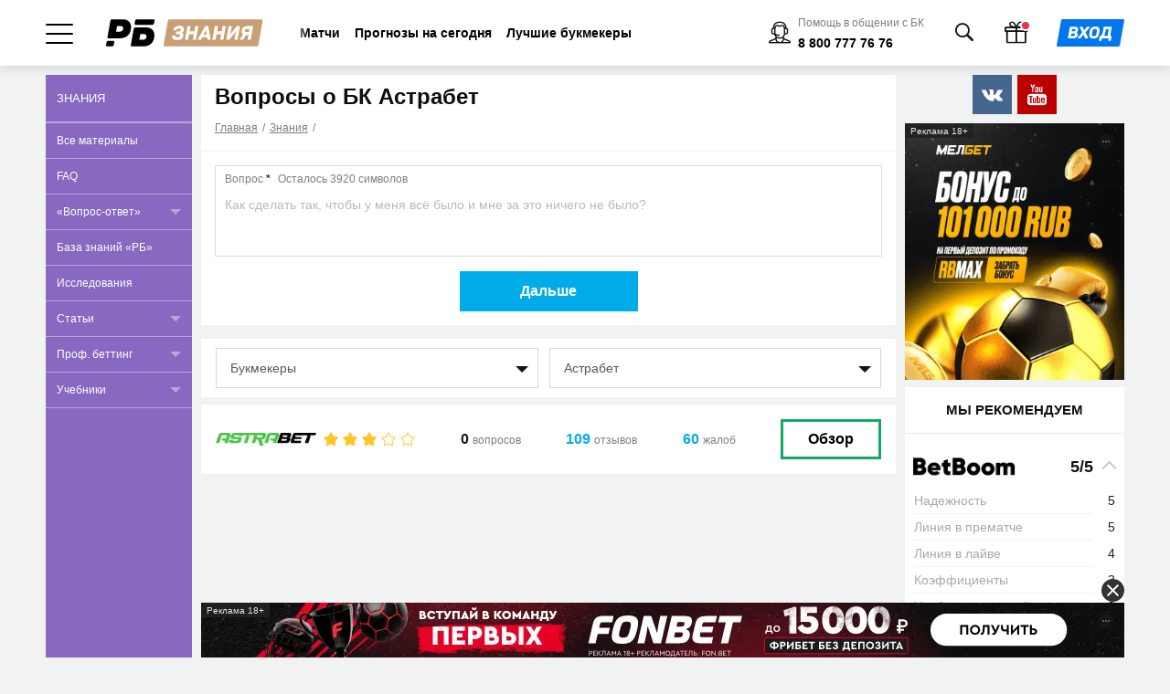

--- FILE ---
content_type: text/html; charset=UTF-8
request_url: https://bookmaker-ratings.ru/questions_category/109051-bukmekery-7/
body_size: 33945
content:
<!DOCTYPE html>
<html lang="ru-RU">
<head>
    <title>Вопросы о БК Астрабет - Рейтинг Букмекеров</title>
    <meta name="viewport" content="width=device-width, initial-scale=1.0, maximum-scale=1.0, user-scalable=no">
    <meta name="format-detection" content="telephone=no">
    <meta name="theme-color" content="#ffffff">
    <meta charset="utf-8">
            <link rel="preconnect" href="https://yastatic.net">
        <link rel="preconnect" href="https://www.google-analytics.com">
        <link rel="preconnect" href="https://mc.yandex.ru">
        <link rel="preload" href="https://bookmaker-ratings.ru/wp-content/themes/bmr/redesign/dist/fonts/icomoon/fonts/icomoon.ttf?lyyv03" as="font" type="font/ttf" crossorigin="anonymous">
                
<link rel="apple-touch-icon" href="https://bookmaker-ratings.ru/wp-content/themes/base/assets/img/favicons/apple-touch-icon.png?v=23011427">
<link rel="apple-touch-icon-precomposed" href="https://bookmaker-ratings.ru/wp-content/themes/base/assets/img/favicons/apple-touch-icon-precomposed.png?v=23011427">
<link rel="apple-touch-icon" sizes="57x57" href="https://bookmaker-ratings.ru/wp-content/themes/base/assets/img/favicons/apple-touch-icon-57x57.png?v=23011427">
<link rel="apple-touch-icon" sizes="114x114" href="https://bookmaker-ratings.ru/wp-content/themes/base/assets/img/favicons/apple-touch-icon-114x114.png?v=23011427">
<link rel="apple-touch-icon" sizes="72x72" href="https://bookmaker-ratings.ru/wp-content/themes/base/assets/img/favicons/apple-touch-icon-72x72.png?v=23011427">
<link rel="apple-touch-icon" sizes="144x144" href="https://bookmaker-ratings.ru/wp-content/themes/base/assets/img/favicons/apple-touch-icon-144x144.png?v=23011427">
<link rel="apple-touch-icon" sizes="60x60" href="https://bookmaker-ratings.ru/wp-content/themes/base/assets/img/favicons/apple-touch-icon-60x60.png?v=23011427">
<link rel="apple-touch-icon" sizes="120x120" href="https://bookmaker-ratings.ru/wp-content/themes/base/assets/img/favicons/apple-touch-icon-120x120.png?v=23011427">
<link rel="apple-touch-icon" sizes="76x76" href="https://bookmaker-ratings.ru/wp-content/themes/base/assets/img/favicons/apple-touch-icon-76x76.png?v=23011427">
<link rel="apple-touch-icon" sizes="152x152" href="https://bookmaker-ratings.ru/wp-content/themes/base/assets/img/favicons/apple-touch-icon-152x152.png?v=23011427">
<link rel="apple-touch-icon" sizes="180x180" href="https://bookmaker-ratings.ru/wp-content/themes/base/assets/img/favicons/apple-touch-icon-180x180.png?v=23011427">

<link rel="icon" type="image/png" href="https://bookmaker-ratings.ru/wp-content/themes/base/assets/img/favicons/favicon-32x32.png?v=23011427" sizes="32x32">
<link rel="icon" type="image/png" href="https://bookmaker-ratings.ru/wp-content/themes/base/assets/img/favicons/favicon-96x96.png?v=23011427" sizes="96x96">
<link rel="icon" type="image/png" href="https://bookmaker-ratings.ru/wp-content/themes/base/assets/img/favicons/favicon-16x16.png?v=23011427" sizes="16x16">
<link rel="icon" href="https://bookmaker-ratings.ru/wp-content/themes/base/assets/img/favicons/favicon.ico?v=23011427" type="image/x-icon">

<link rel="shortcut icon" href="https://bookmaker-ratings.ru/wp-content/themes/base/assets/img/favicons/favicon.ico?v=23011427" type="image/x-icon">
<link rel="icon" type="image/png" href="https://bookmaker-ratings.ru/wp-content/themes/base/assets/img/favicons/android-chrome-192x192.png?v=23011427" sizes="192x192">

<meta name="msapplication-TileColor" content="#00ace8">
<meta name="msapplication-TileImage" content="https://bookmaker-ratings.ru/wp-content/themes/base/assets/img/favicons/mstile-144x144.png?v=23011427">
<meta name="msapplication-config" content="https://bookmaker-ratings.ru/wp-content/themes/base/assets/img/favicons/browserconfig.xml?v=23011427" />

<!-- APP NAME -->
<meta name="application-name" content="РБ">
<meta name="apple-mobile-web-app-title" content="РБ">
<meta name="mobile-web-app-capable" content="yes">
<meta name="apple-mobile-web-app-capable" content="yes">
    <script type="text/javascript" async>
        var ajaxurl    = 'https://bookmaker-ratings.ru/wp-admin/admin-ajax.php';
        var tmplurl    = "https://bookmaker-ratings.ru/wp-content/themes/bmr";
        var profileurl = "https://bookmaker-ratings.ru/wp-admin/profile.php";
    </script>

    <!-- Guest ID -->
    <script type="text/javascript" async>
        var CryptoJS=CryptoJS||function(a){function e(){}var t={},n=t.lib={},r=n.Base={extend:function(t){e.prototype=this;var n=new e;return t&&n.mixIn(t),n.hasOwnProperty("init")||(n.init=function(){n.$super.init.apply(this,arguments)}),(n.init.prototype=n).$super=this,n},create:function(){var t=this.extend();return t.init.apply(t,arguments),t},init:function(){},mixIn:function(t){for(var n in t)t.hasOwnProperty(n)&&(this[n]=t[n]);t.hasOwnProperty("toString")&&(this.toString=t.toString)},clone:function(){return this.init.prototype.extend(this)}},u=n.WordArray=r.extend({init:function(t,n){t=this.words=t||[],this.sigBytes=null!=n?n:4*t.length},toString:function(t){return(t||o).stringify(this)},concat:function(t){var n=this.words,e=t.words,r=this.sigBytes;if(t=t.sigBytes,this.clamp(),r%4)for(var i=0;i<t;i++)n[r+i>>>2]|=(e[i>>>2]>>>24-i%4*8&255)<<24-(r+i)%4*8;else if(65535<e.length)for(i=0;i<t;i+=4)n[r+i>>>2]=e[i>>>2];else n.push.apply(n,e);return this.sigBytes+=t,this},clamp:function(){var t=this.words,n=this.sigBytes;t[n>>>2]&=4294967295<<32-n%4*8,t.length=a.ceil(n/4)},clone:function(){var t=r.clone.call(this);return t.words=this.words.slice(0),t},random:function(t){for(var n=[],e=0;e<t;e+=4)n.push(4294967296*a.random()|0);return new u.init(n,t)}}),i=t.enc={},o=i.Hex={stringify:function(t){var n=t.words;t=t.sigBytes;for(var e=[],r=0;r<t;r++){var i=n[r>>>2]>>>24-r%4*8&255;e.push((i>>>4).toString(16)),e.push((15&i).toString(16))}return e.join("")},parse:function(t){for(var n=t.length,e=[],r=0;r<n;r+=2)e[r>>>3]|=parseInt(t.substr(r,2),16)<<24-r%8*4;return new u.init(e,n/2)}},s=i.Latin1={stringify:function(t){var n=t.words;t=t.sigBytes;for(var e=[],r=0;r<t;r++)e.push(String.fromCharCode(n[r>>>2]>>>24-r%4*8&255));return e.join("")},parse:function(t){for(var n=t.length,e=[],r=0;r<n;r++)e[r>>>2]|=(255&t.charCodeAt(r))<<24-r%4*8;return new u.init(e,n)}},c=i.Utf8={stringify:function(t){try{return decodeURIComponent(escape(s.stringify(t)))}catch(t){throw Error("Malformed UTF-8 data")}},parse:function(t){return s.parse(unescape(encodeURIComponent(t)))}},h=n.BufferedBlockAlgorithm=r.extend({reset:function(){this._data=new u.init,this._nDataBytes=0},_append:function(t){"string"==typeof t&&(t=c.parse(t)),this._data.concat(t),this._nDataBytes+=t.sigBytes},_process:function(t){var n=this._data,e=n.words,r=n.sigBytes,i=this.blockSize,o=r/(4*i);if(t=(o=t?a.ceil(o):a.max((0|o)-this._minBufferSize,0))*i,r=a.min(4*t,r),t){for(var s=0;s<t;s+=i)this._doProcessBlock(e,s);s=e.splice(0,t),n.sigBytes-=r}return new u.init(s,r)},clone:function(){var t=r.clone.call(this);return t._data=this._data.clone(),t},_minBufferSize:0});n.Hasher=h.extend({cfg:r.extend(),init:function(t){this.cfg=this.cfg.extend(t),this.reset()},reset:function(){h.reset.call(this),this._doReset()},update:function(t){return this._append(t),this._process(),this},finalize:function(t){return t&&this._append(t),this._doFinalize()},blockSize:16,_createHelper:function(e){return function(t,n){return new e.init(n).finalize(t)}},_createHmacHelper:function(e){return function(t,n){return new f.HMAC.init(e,n).finalize(t)}}});var f=t.algo={};return t}(Math);function generateGuestId(){return CryptoJS.MD5(Date.now()+Math.random().toString(36).substr(2,9).toString()+navigator.userAgent)}function getGuestIdCookie(){for(var t="guestId=",n=document.cookie.split(";"),e=0;e<n.length;e++){for(var r=n[e];" "==r.charAt(0);)r=r.substring(1,r.length);if(0==r.indexOf(t))return r.substring(t.length,r.length)}return null}function updateGuestIdCookie(){null===getGuestIdCookie()&&(document.cookie="guestId = "+generateGuestId()+"; expires=Fri, 31 Dec 9999 23:59:59 GMT; path=/go; domain=bookmaker-ratings.ru")}!function(o){function x(t,n,e,r,i,o,s){return((t=t+(n&e|~n&r)+i+s)<<o|t>>>32-o)+n}function k(t,n,e,r,i,o,s){return((t=t+(n&r|e&~r)+i+s)<<o|t>>>32-o)+n}function C(t,n,e,r,i,o,s){return((t=t+(n^e^r)+i+s)<<o|t>>>32-o)+n}function I(t,n,e,r,i,o,s){return((t=t+(e^(n|~r))+i+s)<<o|t>>>32-o)+n}for(var t=CryptoJS,n=(r=t.lib).WordArray,e=r.Hasher,r=t.algo,b=[],i=0;i<64;i++)b[i]=4294967296*o.abs(o.sin(i+1))|0;r=r.MD5=e.extend({_doReset:function(){this._hash=new n.init([1732584193,4023233417,2562383102,271733878])},_doProcessBlock:function(t,n){for(var e=0;e<16;e++){var r=t[i=n+e];t[i]=16711935&(r<<8|r>>>24)|4278255360&(r<<24|r>>>8)}var e=this._hash.words,i=t[n+0],r=t[n+1],o=t[n+2],s=t[n+3],a=t[n+4],u=t[n+5],c=t[n+6],h=t[n+7],f=t[n+8],l=t[n+9],d=t[n+10],p=t[n+11],g=t[n+12],y=t[n+13],_=t[n+14],v=t[n+15],w=x(w=e[0],S=e[1],B=e[2],m=e[3],i,7,b[0]),m=x(m,w,S,B,r,12,b[1]),B=x(B,m,w,S,o,17,b[2]),S=x(S,B,m,w,s,22,b[3]),w=x(w,S,B,m,a,7,b[4]),m=x(m,w,S,B,u,12,b[5]),B=x(B,m,w,S,c,17,b[6]),S=x(S,B,m,w,h,22,b[7]),w=x(w,S,B,m,f,7,b[8]),m=x(m,w,S,B,l,12,b[9]),B=x(B,m,w,S,d,17,b[10]),S=x(S,B,m,w,p,22,b[11]),w=x(w,S,B,m,g,7,b[12]),m=x(m,w,S,B,y,12,b[13]),B=x(B,m,w,S,_,17,b[14]),w=k(w,S=x(S,B,m,w,v,22,b[15]),B,m,r,5,b[16]),m=k(m,w,S,B,c,9,b[17]),B=k(B,m,w,S,p,14,b[18]),S=k(S,B,m,w,i,20,b[19]),w=k(w,S,B,m,u,5,b[20]),m=k(m,w,S,B,d,9,b[21]),B=k(B,m,w,S,v,14,b[22]),S=k(S,B,m,w,a,20,b[23]),w=k(w,S,B,m,l,5,b[24]),m=k(m,w,S,B,_,9,b[25]),B=k(B,m,w,S,s,14,b[26]),S=k(S,B,m,w,f,20,b[27]),w=k(w,S,B,m,y,5,b[28]),m=k(m,w,S,B,o,9,b[29]),B=k(B,m,w,S,h,14,b[30]),w=C(w,S=k(S,B,m,w,g,20,b[31]),B,m,u,4,b[32]),m=C(m,w,S,B,f,11,b[33]),B=C(B,m,w,S,p,16,b[34]),S=C(S,B,m,w,_,23,b[35]),w=C(w,S,B,m,r,4,b[36]),m=C(m,w,S,B,a,11,b[37]),B=C(B,m,w,S,h,16,b[38]),S=C(S,B,m,w,d,23,b[39]),w=C(w,S,B,m,y,4,b[40]),m=C(m,w,S,B,i,11,b[41]),B=C(B,m,w,S,s,16,b[42]),S=C(S,B,m,w,c,23,b[43]),w=C(w,S,B,m,l,4,b[44]),m=C(m,w,S,B,g,11,b[45]),B=C(B,m,w,S,v,16,b[46]),w=I(w,S=C(S,B,m,w,o,23,b[47]),B,m,i,6,b[48]),m=I(m,w,S,B,h,10,b[49]),B=I(B,m,w,S,_,15,b[50]),S=I(S,B,m,w,u,21,b[51]),w=I(w,S,B,m,g,6,b[52]),m=I(m,w,S,B,s,10,b[53]),B=I(B,m,w,S,d,15,b[54]),S=I(S,B,m,w,r,21,b[55]),w=I(w,S,B,m,f,6,b[56]),m=I(m,w,S,B,v,10,b[57]),B=I(B,m,w,S,c,15,b[58]),S=I(S,B,m,w,y,21,b[59]),w=I(w,S,B,m,a,6,b[60]),m=I(m,w,S,B,p,10,b[61]),B=I(B,m,w,S,o,15,b[62]),S=I(S,B,m,w,l,21,b[63]);e[0]=e[0]+w|0,e[1]=e[1]+S|0,e[2]=e[2]+B|0,e[3]=e[3]+m|0},_doFinalize:function(){var t=this._data,n=t.words,e=8*this._nDataBytes,r=8*t.sigBytes;n[r>>>5]|=128<<24-r%32;var i=o.floor(e/4294967296);for(n[15+(64+r>>>9<<4)]=16711935&(i<<8|i>>>24)|4278255360&(i<<24|i>>>8),n[14+(64+r>>>9<<4)]=16711935&(e<<8|e>>>24)|4278255360&(e<<24|e>>>8),t.sigBytes=4*(n.length+1),this._process(),n=(t=this._hash).words,e=0;e<4;e++)r=n[e],n[e]=16711935&(r<<8|r>>>24)|4278255360&(r<<24|r>>>8);return t},clone:function(){var t=e.clone.call(this);return t._hash=this._hash.clone(),t}}),t.MD5=e._createHelper(r),t.HmacMD5=e._createHmacHelper(r)}(Math),-1!==window.location.hostname.indexOf("bookmaker-ratings.ru")&&updateGuestIdCookie();    </script>

        <meta name="ahrefs-site-verification" content="16195f1b0809af37defc5643ebe8080c2933f3b97f11ffc84b0824a853957d68">
<meta name="google-site-verification" content="6EIinGCTunrnCYodJlLk7Yp9Sz9PhiulX9kQuNEvcok" />
<meta name="yandex-verification" content="1beb4c5e8d17318e" />
<meta name="google-site-verification" content="VKBsM5WioF8HiOadna0zMHwPxT7H4LnBXIqxmdLY1tU" />
<meta name="yandex-verification" content="182e69eb4a847f22" />
<meta name="yandex-verification" content="770228064d91d92d" />
<meta name="ahrefs-site-verification" content="a9eff1e93317355307d246fdd73873c90a97dabf91f9963cb5b1ad53324927e8">
<meta name="google-site-verification" content="t0lR2PUfzEpggOtppIgvYj21HPLHs1K7DVlme25hX6k" />
<meta name="google-site-verification" content="712Oi7rugaZLB_hKuL2R-d8hZRf34ESWzDtqVnWZ-1M" />
<meta name="google-site-verification" content="wPTNBPSzGRRdeQapTGY6bg4UPdFEfVYA--9RG_yMEJ0" />
<meta name="google-site-verification" content="chlg64WZfCbSi2m6oRD97bjpTQYmhQHPakVJvYMkkzc" />
<meta name="pocket-site-verification" content="bc5f207ed554b94efc8477d532b77a" />    <meta name='robots' content='max-image-preview:large' />

<!-- This site is optimized with the Yoast SEO Premium plugin v11.8 - https://yoast.com/wordpress/plugins/seo/ -->
<link rel="canonical" href="https://bookmaker-ratings.ru/questions_category/109051-bukmekery-7/" />
<meta property="og:locale" content="ru_RU" />
<meta property="og:type" content="object" />
<meta property="og:title" content="Вопросы о БК Астрабет - Рейтинг Букмекеров" />
<meta property="og:url" content="https://bookmaker-ratings.ru/questions_category/109051-bukmekery-7/" />
<meta property="og:site_name" content="Рейтинг Букмекеров" />
<meta name="twitter:card" content="summary_large_image" />
<meta name="twitter:title" content="Вопросы о БК Астрабет - Рейтинг Букмекеров" />
<script type='application/ld+json' class='yoast-schema-graph yoast-schema-graph--main'>{"@context":"https://schema.org","@graph":[{"@type":"WebSite","@id":"https://bookmaker-ratings.ru/#website","url":"https://bookmaker-ratings.ru/","name":"\u0420\u0435\u0439\u0442\u0438\u043d\u0433 \u0411\u0443\u043a\u043c\u0435\u043a\u0435\u0440\u043e\u0432","potentialAction":{"@type":"SearchAction","target":"https://bookmaker-ratings.ru/?s={search_term_string}","query-input":"required name=search_term_string"}},{"@type":"CollectionPage","@id":"https://bookmaker-ratings.ru/questions_category/109051-bukmekery-7/#webpage","url":"https://bookmaker-ratings.ru/questions_category/109051-bukmekery-7/","inLanguage":"ru-RU","name":"\u0412\u043e\u043f\u0440\u043e\u0441\u044b \u043e \u0411\u041a \u0410\u0441\u0442\u0440\u0430\u0431\u0435\u0442 - \u0420\u0435\u0439\u0442\u0438\u043d\u0433 \u0411\u0443\u043a\u043c\u0435\u043a\u0435\u0440\u043e\u0432","isPartOf":{"@id":"https://bookmaker-ratings.ru/#website"}}]}</script>
<!-- / Yoast SEO Premium plugin. -->

<link rel='dns-prefetch' href='//bookmaker-ratings.ru' />
<link rel='dns-prefetch' href='//s.w.org' />
<link rel='dns-prefetch' href='//c0.wp.com' />
<link rel='dns-prefetch' href='//i0.wp.com' />
		<script type="text/javascript">
			window._wpemojiSettings = {"baseUrl":"https:\/\/s.w.org\/images\/core\/emoji\/13.0.1\/72x72\/","ext":".png","svgUrl":"https:\/\/s.w.org\/images\/core\/emoji\/13.0.1\/svg\/","svgExt":".svg","source":{"concatemoji":"https:\/\/bookmaker-ratings.ru\/wp-includes\/js\/wp-emoji-release.min.js?ver=18091328"}};
			!function(e,a,t){var n,r,o,i=a.createElement("canvas"),p=i.getContext&&i.getContext("2d");function s(e,t){var a=String.fromCharCode;p.clearRect(0,0,i.width,i.height),p.fillText(a.apply(this,e),0,0);e=i.toDataURL();return p.clearRect(0,0,i.width,i.height),p.fillText(a.apply(this,t),0,0),e===i.toDataURL()}function c(e){var t=a.createElement("script");t.src=e,t.defer=t.type="text/javascript",a.getElementsByTagName("head")[0].appendChild(t)}for(o=Array("flag","emoji"),t.supports={everything:!0,everythingExceptFlag:!0},r=0;r<o.length;r++)t.supports[o[r]]=function(e){if(!p||!p.fillText)return!1;switch(p.textBaseline="top",p.font="600 32px Arial",e){case"flag":return s([127987,65039,8205,9895,65039],[127987,65039,8203,9895,65039])?!1:!s([55356,56826,55356,56819],[55356,56826,8203,55356,56819])&&!s([55356,57332,56128,56423,56128,56418,56128,56421,56128,56430,56128,56423,56128,56447],[55356,57332,8203,56128,56423,8203,56128,56418,8203,56128,56421,8203,56128,56430,8203,56128,56423,8203,56128,56447]);case"emoji":return!s([55357,56424,8205,55356,57212],[55357,56424,8203,55356,57212])}return!1}(o[r]),t.supports.everything=t.supports.everything&&t.supports[o[r]],"flag"!==o[r]&&(t.supports.everythingExceptFlag=t.supports.everythingExceptFlag&&t.supports[o[r]]);t.supports.everythingExceptFlag=t.supports.everythingExceptFlag&&!t.supports.flag,t.DOMReady=!1,t.readyCallback=function(){t.DOMReady=!0},t.supports.everything||(n=function(){t.readyCallback()},a.addEventListener?(a.addEventListener("DOMContentLoaded",n,!1),e.addEventListener("load",n,!1)):(e.attachEvent("onload",n),a.attachEvent("onreadystatechange",function(){"complete"===a.readyState&&t.readyCallback()})),(n=t.source||{}).concatemoji?c(n.concatemoji):n.wpemoji&&n.twemoji&&(c(n.twemoji),c(n.wpemoji)))}(window,document,window._wpemojiSettings);
		</script>
		<style type="text/css">
img.wp-smiley,
img.emoji {
	display: inline !important;
	border: none !important;
	box-shadow: none !important;
	height: 1em !important;
	width: 1em !important;
	margin: 0 .07em !important;
	vertical-align: -0.1em !important;
	background: none !important;
	padding: 0 !important;
}
</style>
	<link rel='stylesheet' id='all-css-0' href='https://bookmaker-ratings.ru/_static/??-eJylVO1O6zAMfSGyAEJc3R8I6b4CD4CS1FsNSRxil21vj9tp3QZaaXX7I7JTH/v4I7bbYgJlgSy2xG6Dme2WalMqMBumgC6aSHpvHTMI28BsWfYRVird2DO8tJCArU/VVmiAcZNtgywDxHXSDsdVmGMYY1AqlPUn25ctFqgnPzzoq4R5WfzkNIX+WBg/EEXDECEc/JzpUwQOjszn/Rhc5fmADidpDv6kOm5P7XgdLjNsZyWoqDXuenPTgmu0orO4fUJuqNq1y2HvaWffPjqo+9VRn5+gJ3pP7h0qG7/vaRySMOL89GRd59JC1Mng75yM70Qo85KCwk7luYCIvrqK0Ld5k3GNwRQqXfmmLpuWBZV0OWva8wHFVekRo2BIba8PwNV0D4U2HZ6k397lJRNFsaD25iRNgTEHyy1VCaSv21avhWX1xhF1gBftp1dXyrjv/jk9ztBa0Z88jsYadeRgoEGhi8jrqvZmOv7/L5ojGU1F71IaHHANi2pw2YtAkXQmPIhg3vS45/R09+f+Ub/bvw9vX6v3UYE=' type='text/css' media='all' />
<script type='text/javascript' id='bmr-auth-v2-js-extra'>
/* <![CDATA[ */
var bmrAuth = {"ajaxurl":"https:\/\/bookmaker-ratings.ru\/wp-admin\/admin-ajax.php","errorsMessage":{"code":"\u041d\u0435\u0432\u0435\u0440\u043d\u044b\u0439 \u043a\u043e\u0434","phone":"\u0414\u0430\u043d\u043d\u044b\u0439 \u0442\u0435\u043b\u0435\u0444\u043e\u043d \u0443\u0436\u0435 \u0437\u0430\u0440\u0435\u0433\u0438\u0441\u0442\u0440\u0438\u0440\u043e\u0432\u0430\u043d","email":"\u041e\u0448\u0438\u0431\u043a\u0430 \u043e\u0442\u043f\u0440\u0430\u0432\u043a\u0438 \u043a\u043e\u0434\u0430","password":"\u041f\u0430\u0440\u043e\u043b\u044c \u0432\u0432\u0435\u0434\u0435\u043d \u043d\u0435 \u0432\u0435\u0440\u043d\u043e","email_exist":"\u0414\u0430\u043d\u043d\u044b\u0439 email \u0443\u0436\u0435 \u0437\u0430\u0440\u0435\u0433\u0438\u0441\u0442\u0440\u0438\u0440\u043e\u0432\u0430\u043d","number_chars":"\u041d\u043e\u043c\u0435\u0440 \u0442\u0435\u043b\u0435\u0444\u043e\u043d\u0430 \u0434\u043e\u043b\u0436\u0435\u043d \u0441\u043e\u0434\u0435\u0440\u0436\u0430\u0442\u044c %n \u0441\u0438\u043c\u0432\u043e\u043b\u043e\u0432"},"ru_RU":{"number_chars":10,"phone_mask":"(000) 000-00-00"},"ru_BY":{"number_chars":9,"phone_mask":"(00) 000-00-00"}};
/* ]]> */
</script>
<script type='text/javascript' id='ExJS-js-extra'>
/* <![CDATA[ */
var blogTime = {"Ymd":"2026-01-23","YmdHis":"2026-01-23 20:19:10","H":"20","U":"1769188750"};
var blogs = {"site_url":"https:\/\/bookmaker-ratings.ru","api":"https:\/\/bookmaker-ratings.ru\/wp-json\/rb\/v1.0","user_id":"0","user_role":"","current":"1","ru":"1","uk":"7","ua":"6","am":"9","ro":"10","kz":"8","es":"11","bg":"12","ge":"13","pps":"2","mc":"4","casino":"16","rs":"19","casino-bg":"20","user_\u0441ountry_\u0441ode":"","is_mirror":"","iso_site_lang_code":"ru","is_test_server":"","tz":{"1":"Europe\/Moscow","7":"Europe\/London","6":"Europe\/Kiev","9":"Asia\/Yerevan","8":"Asia\/Almaty","10":"Europe\/Bucharest","11":"Europe\/Madrid","12":"Europe\/Sofia","13":"Asia\/Tbilisi","2":"Europe\/Moscow","4":"Europe\/Moscow"}};
/* ]]> */
</script>
<script type='text/javascript' id='banner-service-js-js-extra'>
/* <![CDATA[ */
var BANNER_DATA = {"positions":{"drop-banner":"e65f9db4-b99e-481f-a6ba-98dabf57458f","best-bookmakers-home":"96ee3354-740a-4419-9ff9-6574c0f63321","top-stake":"2ccf0686-fcec-4a73-a1be-c239861476f5","sidebar":"ca2587c6-6691-4681-85e7-7460bfb75307","grid":"8a9bd1bb-65c5-4c94-964a-ad086bc19671","branding-slide":"904b4355-f501-4a0f-8add-7420d78dbdc2","catfish":"fbe1a64d-be26-44cd-b853-67615d0738d5","top-home":"f9c46a02-5f19-47b4-96c3-c63997ad0e41","drop-partner":"e65f9db4-b99e-481f-a6ba-98dabf57458f","right-slide-popup":"e65f9db4-b99e-481f-a6ba-98dabf57458f","branding-full-main":"e235a236-53f9-489c-b54c-90b24c21fc98","gallery-container-left":"22826f0c-377a-4a0b-b8a8-da8f980346fc","gallery-container-right":"aa87c431-07ec-4adc-8e19-cf3c7a126c57","gallery-container-fullscreen":"e9c66619-641a-4304-adbc-5e5f9949e2b5","gallery-container-top":"87e41a5c-e592-4090-ba29-c8fa37cd15f9"},"ads_label":"\u0420\u0435\u043a\u043b\u0430\u043c\u0430 18+"};
/* ]]> */
</script>
<script type='text/javascript' src='https://bookmaker-ratings.ru/_static/??-eJx9jbEOwjAMRH+I1lAJEANiYmHlC0JiUUeJC7FT4O9xC3NP1nm4ezp4PRpin2pAgWj3rFg+/9dm4jbKCqzkB1ZkBe0xW/WWCxQ0iO4MgUQn2FXtZ1sCnSA4EdR57/y2MGC4XNvkFEUX9n5UM3YTSBYXdkoDuwSCZSSPBp/ycbPvdqb1YRu/hbdR4A=='></script>
<link rel="https://api.w.org/" href="https://bookmaker-ratings.ru/wp-json/" /><link rel="EditURI" type="application/rsd+xml" title="RSD" href="https://bookmaker-ratings.ru/xmlrpc.php?rsd" />
<link rel="wlwmanifest" type="application/wlwmanifest+xml" href="https://bookmaker-ratings.ru/wp-includes/wlwmanifest.xml" /> 
<script async src="https://bookmaker-ratings.ru/wp-content/Sites/assets/js/app.min.js?v=26"></script><style>.best-partner-home.service-container,
.top-stake-banner.service-container,
.top-partner-home.service-container {
    position: relative;
}

.service_label {
    width: auto;
    height: 16px;
    position: absolute;
    display: flex;
    -webkit-box-pack: center;
    justify-content: center;
    -webkit-box-align: center;
    align-items: center;
    color: rgb(255, 255, 255);
    padding: 0px 6px;
    background: rgb(33, 33, 33);
    font-size: 10px;
    opacity: 0.9;
    user-select: none;
    top: 0;
    left: 0;
}

.service_more_wrapper {
    width: 32px;
    height: 32px;
    margin: 4px 4px 4px 0px;
    cursor: pointer;
    position: absolute;
    display: flex;
    -webkit-box-pack: center;
    justify-content: center;
    -webkit-box-align: center;
    align-items: center;
    top: 0px;
    right: 0px;
}

.service_more {
    background-image: url("/wp-content/themes/bmr/assets-v2/img/adv-dots.svg");
    background-repeat: no-repeat;
    width: 16px;
    height: 16px;
}

.service_text_close {
    width: 16px;
    height: 16px;
    min-width: 16px;
    -webkit-mask-image: url("/wp-content/themes/bmr/assets-v2/img/adv-close.svg");
    background-color: rgb(50, 50, 50);
    -webkit-mask-repeat: no-repeat;
    cursor: pointer;
}

.service_text_wrapper {
    position: absolute;
    display: flex;
    -webkit-box-pack: justify;
    justify-content: space-between;
    top: calc(40px);
    right: calc(12px);
    width: 183px;
    height: auto;
    min-height: 52px;
    background: rgb(255, 255, 255);
    padding: 4px 6px 4px 12px;
    border-radius: 4px;
    box-shadow: rgb(0 0 0 / 10%) 0px 4px 10px;
    z-index: 10;
    cursor: default;
    user-select: text;
}

.service_text_wrapper.hide {
    display: none;
}

.service_text {
    display: flex;
    flex-direction: column;
    align-items: flex-start;
    font-size: 10px;
    color: rgb(33, 33, 33);
    line-height: 1.3;
    margin-right: 8px;
    row-gap: 6px;
    cursor: default;
}

.gallery-view > .service_label,
.gallery-view > .service_more_wrapper {
    display: none;
}

.gallery-container-top-bottom .service_label {
    left: 50%;
    transform: translateX(-180px);
}

.gallery-container-top-bottom .service_more_wrapper {
    right: 50%;
    transform: translateX(180px);
}

.gallery-container-top-bottom .service_text_wrapper {
    right: 50%;
    transform: translateX(170px);
}

.gallery-container-left .service_label,
.gallery-container-right .service_label {
    top: 90px;
}

.gallery-container-left .service_more_wrapper,
.gallery-container-right .service_more_wrapper {
    top: 90px;
}

.gallery-container-left .service_text_wrapper,
.gallery-container-right .service_text_wrapper {
    top: 130px;
}

#bonus-window .service_more_wrapper {
    top: 20px;
}

#bonus-window .service_text_wrapper {
    top: 60px;
}

.catfish-partner .block-img .service_text_wrapper {
    top: 4px;
    right: 68px;
}

@media (max-width: 650px) {
    .catfish-partner .block-img .service_label,
    .catfish-partner .block-img .service_more_wrapper,
    .catfish-partner .block-img .service_text_wrapper {
        position: fixed;
        top: initial;
    }

    .catfish-partner .block-img .service_text_wrapper {
        bottom: 4px;
    }
}
</style></head>
<body class="archive tax-questions_category term-109051-bukmekery-7 term-110076 auth-v2-active">
        <script>
        dataLayer = [[]];
    </script>
    
    <header class="js-header">

    
    <div class="box-shadow">

        <div class="container-fluid bg-white padding-horizontal">
            <div class="container align-left align-right">
                <div class="header">

                    <div class="header-wrapper js-header-wrapper">
                        <div class="menu-wrapper d-flex ai-center js-menu-wrapper">

                            <div class="menu-burger-trigger d-flex ai-center js-menu-burger">
                                <div class="menu-burger-wrapper">
                                    <div class="menu-burger"></div>
                                </div>
                            </div>

                        <!-- Логотип -->
                        <a href="https://bookmaker-ratings.ru/knowledge/" class="logo logo-rb-knowledge">
                            <img src="https://bookmaker-ratings.ru/wp-content/themes/bmr/redesign/dist/images/ru/logo/logo-with-text-for-light-rb-knowledge.svg?v=23011427"
                                 alt="РБ"
                                 class="logo-full"
                            >
                        </a>

                            <!-- Ссылки -->
<div class="menu-links align-right js-menu-links">
    <div class="menu-scroll dragscroll">
        <ul class="d-flex ai-center">
                            <li class="">
                    <a href="https://bookmaker-ratings.ru/match/football/">Матчи</a>
                </li>
                            <li class="">
                    <a href="https://bookmaker-ratings.ru/forecast_homepage/">Прогнозы на сегодня</a>
                </li>
                            <li class="">
                    <a href="https://bookmaker-ratings.ru/bookmakers-homepage/luchshie-bukmekerskie-kontory/">Лучшие букмекеры</a>
                </li>
                    </ul>
    </div>
</div>

                                                            <!-- Поддержка -->
                                <div class="menu-support">
                                    <div class="d-flex ai-center">
                                        <div class="icon-support"></div>
                                        <div class="support-info">
                                            <div class="text">Помощь в общении с БК</div>
                                            <a href="tel:+88007777676" class="phone">8 800 777 76 76</a>
                                        </div>
                                    </div>
                                </div>
                            
                            <!-- Поиск -->
                            <form class="menu-search d-flex ai-center" action="https://bookmaker-ratings.ru">
                                <div class="icon-search"></div>
                                <input class="input-search js-search" autocomplete="off" type="text" name="s"
                                       placeholder="Поиск"
                                       value=""
                                >
                                <button type="submit"
                                        class="button size-sm filled-blue radius-4"
                                >
                                    Искать                                </button>
                                <div class="icon-close"></div>
                            </form>

                            <!-- Иконки -->
<div class="menu-icons d-flex ai-center align-left">
    <div class="icons icon-search js-show-search"></div>

    
            <div class="icons icon-surprise icon-dot red-dot js-surprise "></div>
    
                        <div class="login-wrapper d-flex ai-center">
                <a href="/#auth"
   class="parallel size-md mobile-only"
   rel="nofollow noopener noreferrer"
   aria-label="Войти">
    <img src="https://bookmaker-ratings.ru/wp-content/themes/bmr/redesign/dist/images/ru/labels/login-mobile.svg?v=2"
         alt="Войти">
</a>
<a href="/#auth"
   class="parallel size-md desktop-only"
   rel="nofollow noopener noreferrer"
   aria-label="Войти">
    <img src="https://bookmaker-ratings.ru/wp-content/themes/bmr/redesign/dist/images/ru/labels/login.svg?v=2"
         alt="Войти">
</a>
            </div>
            </div>

                        </div>
                    </div>

                    

<!-- Выпадающее мега меню -->
<div class="menu-dropdown-wrapper js-main-menu">
    <div class="menu-dropdown-inner">
        <ul class="menu-dropdown menu-list-wrapper js-menu-dropdown">
            <div class="menu-scroll-wrapper">
                <div class="menu-scroll">
                                    <li class="menu-item js-menu-item color0 main menu-item-home">

                                                <div class="main-item d-flex ai-center jc-between menu-single-item">
                            <a href="https://bookmaker-ratings.ru/" class="main-item-link">Главная</a>
                        </div>
                        
                    </li>
                                    <li class="menu-item js-menu-item color1 bmr">

                                                <div class="main-item d-flex ai-center js-menu-link">
                            <div class="active-line"></div>
                            <div class="main-item-title">Букмекеры</div>
                            <div class="icon-chevron-arrow-right align-left"></div>
                            <div class="icon-chevron-arrow-down align-left"></div>
                            <div class="icon-chevron-arrow-up align-left"></div>
                        </div>

                        <ul class="menu-sub-list menu-list-wrapper js-menu-sub-list">
                            <div class="menu-scroll-wrapper">
                                <div class="menu-scroll">
                                                                            <li class="menu-list-item ">
                                                        <a href="https://bookmaker-ratings.ru/bookmakers-homepage/" class="link">Главная</a>
                                                </li>
                                                                            <li class="menu-list-item ">
                                                        <a href="https://bookmaker-ratings.ru/bookmakers-homepage/vse-bukmekerskie-kontory/" class="link">Все букмекерские конторы</a>
                                                </li>
                                                                            <li class="menu-list-item ">
                                                        <a href="https://bookmaker-ratings.ru/bookmakers-homepage/luchshie-bukmekerskie-kontory/" class="link">Лучшие букмекерские конторы</a>
                                                </li>
                                                                            <li class="menu-list-item ">
                                                        <a href="https://bookmaker-ratings.ru/gambling_licences/russia-fns-gamling-licence/" class="link">Легальные букмекерские конторы</a>
                                                </li>
                                                                            <li class="menu-list-item ">
                                                        <a href="https://bookmaker-ratings.ru/bookmakers-homepage/legal-bookmakers/" class="link">Российские букмекерские конторы</a>
                                                </li>
                                                                            <li class="menu-list-item ">
                                                        <a href="https://bookmaker-ratings.ru/bookmakers-homepage/bukmekerskie-kontory-s-bonusami/" class="link">Букмекеры с бонусами</a>
                                                </li>
                                                                            <li class="menu-list-item ">
                                                        <a href="https://bookmaker-ratings.ru/bookmakers-homepage/user-rating/" class="link">Рейтинг игроков</a>
                                                </li>
                                                                            <li class="menu-list-item ">
                                                        <a href="https://bookmaker-ratings.ru/bookmakers-homepage/rejting-nadezhnosti-bukmekerskih-kontor/" class="link">Рейтинг надежности</a>
                                                </li>
                                                                            <li class="menu-list-item ">
                                                        <a href="https://bookmaker-ratings.ru/bookmakers-homepage/bukmekery-s-fribetom-bez-depozita/" class="link">Букмекеры с фрибетом без депозита</a>
                                                </li>
                                                                            <li class="menu-list-item ">
                                                        <a href="https://bookmaker-ratings.ru/bookmakers-homepage/bukmekery-live/" class="link">Лайв ставки</a>
                                                </li>
                                                                            <li class="menu-list-item ">
                                                        <a href="https://bookmaker-ratings.ru/bookmakers-homepage/by-coefficient/" class="link">Букмекеры с высокими коэффициентами</a>
                                                </li>
                                                                            <li class="menu-list-item ">
                                                        <a href="https://bookmaker-ratings.ru/bookmakers-homepage/bukmekery-prinimayushhie-stavki-na-kibersport/" class="link">Киберспортивные букмекеры</a>
                                                </li>
                                                                            <li class="menu-list-item ">
                                                        <a href="https://bookmaker-ratings.ru/bookmakers-homepage/proverenny-e-bukmekerskie-kontory/" class="link">Проверенные букмекерские конторы</a>
                                                </li>
                                                                            <li class="menu-list-item ">
                                                        <div class="sub-menu-item d-flex ai-center js-menu-link">
                <div class="active-line"></div>
                <div class="sub-menu-title">С моб. версией</div>
                <div class="icon-chevron-arrow-right align-left"></div>
                <div class="icon-chevron-arrow-down align-left"></div>
                <div class="icon-chevron-arrow-up align-left"></div>
            </div>

            <ul class="menu-sub-list menu-list-wrapper js-menu-sub-list">
                <div class="menu-scroll-wrapper">
                    <div class="menu-scroll">
                                                    <li class="menu-list-item ">
                                            <a href="https://bookmaker-ratings.ru/bookmakers-homepage/vse-mobil-ny-e-versii/" class="link">Букмекеры с мобильной версией</a>
                                    </li>
                                                    <li class="menu-list-item ">
                                            <a href="https://bookmaker-ratings.ru/bookmakers-homepage/vse-mobil-ny-e-versii/bukmekerskie-kontory-na-android/" class="link">Ставки на спорт Android</a>
                                    </li>
                                                    <li class="menu-list-item ">
                                            <a href="https://bookmaker-ratings.ru/bookmakers-homepage/vse-mobil-ny-e-versii/bukmekerskie-kontory-na-ios/" class="link">Ставки на спорт iOS</a>
                                    </li>
                                            </div>
                </div>
            </ul>
                                                </li>
                                                                            <li class="menu-list-item totalizators">
                                                        <a href="https://bookmaker-ratings.ru/vse-totalizatory/" class="link">Тотализаторы</a>
                                                </li>
                                                                            <li class="menu-list-item ">
                                                        <a href="https://bookmaker-ratings.ru/bookmakers-homepage/birzhi-stavok/" class="link">ТОП бирж ставок на спорт</a>
                                                </li>
                                                                            <li class="menu-list-item  menu-item-home">
                                                        <div class="sub-menu-item d-flex ai-center js-menu-link">
                <div class="active-line"></div>
                <div class="sub-menu-title">Еще</div>
                <div class="icon-chevron-arrow-right align-left"></div>
                <div class="icon-chevron-arrow-down align-left"></div>
                <div class="icon-chevron-arrow-up align-left"></div>
            </div>

            <ul class="menu-sub-list menu-list-wrapper js-menu-sub-list">
                <div class="menu-scroll-wrapper">
                    <div class="menu-scroll">
                                                    <li class="menu-list-item ">
                                            <a href="https://bookmaker-ratings.ru/bookmakers-homepage/bukmekery-s-demo-schetom/" class="link">Букмекеры с демо счетом</a>
                                    </li>
                                                    <li class="menu-list-item ">
                                            <a href="https://bookmaker-ratings.ru/bookmakers-homepage/novyye-bukmekerskiye-kontory/" class="link">Новые букмекерские конторы</a>
                                    </li>
                                                    <li class="menu-list-item ">
                                            <a href="https://bookmaker-ratings.ru/bookmakers-homepage/bukmekerskiye-kontory-bez-identifikatsii/" class="link">Бк без идентификации</a>
                                    </li>
                                                    <li class="menu-list-item ">
                                            <a href="https://bookmaker-ratings.ru/bookmakers-homepage/bukmekery-mira/" class="link">Крупнейшие мировые букмекеры</a>
                                    </li>
                                                    <li class="menu-list-item ">
                                            <a href="https://bookmaker-ratings.ru/forks-scanners/" class="link">Сканеры вилок</a>
                                    </li>
                                                    <li class="menu-list-item ">
                                            <a href="https://bookmaker-ratings.ru/bookmakers-homepage/bukmekerskiye-kontory-bez-tsupis/" class="link">Букмекерские конторы без ЦУПИС</a>
                                    </li>
                                                    <li class="menu-list-item ">
                                            <a href="https://bookmaker-ratings.ru/bookmakers-homepage/zarubezhnyye-bukmekerskiye-kontory/" class="link">Зарубежные букмекерские конторы</a>
                                    </li>
                                                    <li class="menu-list-item ">
                                            <a href="https://bookmaker-ratings.ru/bookmakers-homepage/bukmekerskie-kompanii-prinimayushhie-kriptovalyutu/" class="link">Букмекеры, принимающие криптовалюту</a>
                                    </li>
                                            </div>
                </div>
            </ul>
                                                </li>
                                                                            <li class="menu-list-item ">
                                                        <div class="sub-menu-item d-flex ai-center js-menu-link">
                <div class="active-line"></div>
                <div class="sub-menu-title">Популярные БК</div>
                <div class="icon-chevron-arrow-right align-left"></div>
                <div class="icon-chevron-arrow-down align-left"></div>
                <div class="icon-chevron-arrow-up align-left"></div>
            </div>

            <ul class="menu-sub-list menu-list-wrapper js-menu-sub-list">
                <div class="menu-scroll-wrapper">
                    <div class="menu-scroll">
                                                    <li class="menu-list-item  menu-item-object-bookreviews">
                                            <a href="https://bookmaker-ratings.ru/review/obzor-bukmekerskoj-kontory-pari-tsupis/" class="link">Pari (ЦУПИС)</a>
                                    </li>
                                                    <li class="menu-list-item ">
                                            <a href="https://bookmaker-ratings.ru/review/obzor-rossijskoj-bukmekerskoj-kontory-bingo-boom-tsupis/" class="link">БетБум (ЦУПИС)</a>
                                    </li>
                                                    <li class="menu-list-item  menu-item-object-bookreviews">
                                            <a href="https://bookmaker-ratings.ru/review/obzor-rossijskoj-bukmekerskoj-kontory-betsiti-tsupis/" class="link">«Бетсити» (ЦУПИС)</a>
                                    </li>
                                                    <li class="menu-list-item  menu-item-object-bookreviews">
                                            <a href="https://bookmaker-ratings.ru/review/obzor-bukmekerskoy-kontory-fonbet/" class="link">«Фонбет» (ЦУПИС)</a>
                                    </li>
                                                    <li class="menu-list-item  menu-item-object-bookreviews">
                                            <a href="https://bookmaker-ratings.ru/review/obzor-rossijskoj-bukmekerskoj-kontory-leon/" class="link">«Леон» (ЦУПИС)</a>
                                    </li>
                                                    <li class="menu-list-item  menu-item-object-bookreviews">
                                            <a href="https://bookmaker-ratings.ru/review/obzor-bukmekerskoj-kontory-winline/" class="link">«Винлайн» (ЦУПИС)</a>
                                    </li>
                                                    <li class="menu-list-item  menu-item-object-bookreviews">
                                            <a href="https://bookmaker-ratings.ru/review/obzor-rossijskoj-bukmekerskoj-kontory-olimp-tsupis/" class="link">«Олимп» (ЦУПИС)</a>
                                    </li>
                                                    <li class="menu-list-item  menu-item-object-bookreviews">
                                            <a href="https://bookmaker-ratings.ru/review/obzor-bukmekerskoj-kontory-ligastavok/" class="link">«Лига Ставок» (ЦУПИС)</a>
                                    </li>
                                                    <li class="menu-list-item  menu-item-object-bookreviews">
                                            <a href="https://bookmaker-ratings.ru/review/obzor-rossijskoj-bukmekerskoj-kontory-marafon-tsupis/" class="link">«Марафон» (ЦУПИС)</a>
                                    </li>
                                                    <li class="menu-list-item ">
                                            <a href="https://bookmaker-ratings.ru/review/obzor-rossijskoj-bukmekerskoj-kontory-baltbet-tsupis/" class="link">Балтбет (ЦУПИС)</a>
                                    </li>
                                                    <li class="menu-list-item ">
                                            <a href="https://bookmaker-ratings.ru/review/obzor-rossijskoj-bukmekerskoj-kontory-tennisi-tsupis/" class="link">Тенниси (ЦУПИС)</a>
                                    </li>
                                                    <li class="menu-list-item ">
                                            <a href="https://bookmaker-ratings.ru/review/obzor-rossijskoj-bukmekerskoj-kontory-zenit-tsupis/" class="link">Зенит (ЦУПИС)</a>
                                    </li>
                                            </div>
                </div>
            </ul>
                                                </li>
                                                                            <li class="menu-list-item ">
                                                        <a href="https://bookmaker-ratings.ru/bookmakers-homepage/cherny-j-spisok-bukmekerskih-kontor/" class="link">Черный список</a>
                                                </li>
                                                                            <li class="menu-list-item ">
                                                        <a href="https://bookmaker-ratings.ru/affiliate-review/" class="link">Партнерские программы букмекеров</a>
                                                </li>
                                                                            <li class="menu-list-item ">
                                                        <a href="https://bookmaker-ratings.ru/bookmakers-homepage/feedbacks/" class="link">Отзывы о БК</a>
                                                </li>
                                                                    </div>
                            </div>
                        </ul>
                        
                    </li>
                                    <li class="menu-item js-menu-item ">

                                                <div class="main-item d-flex ai-center js-menu-link">
                            <div class="active-line"></div>
                            <div class="main-item-title">Бонусы</div>
                            <div class="icon-chevron-arrow-right align-left"></div>
                            <div class="icon-chevron-arrow-down align-left"></div>
                            <div class="icon-chevron-arrow-up align-left"></div>
                        </div>

                        <ul class="menu-sub-list menu-list-wrapper js-menu-sub-list">
                            <div class="menu-scroll-wrapper">
                                <div class="menu-scroll">
                                                                            <li class="menu-list-item ">
                                                        <a href="https://bookmaker-ratings.ru/bonusy-bukmekerov/" class="link">Бонусы БК</a>
                                                </li>
                                                                            <li class="menu-list-item  menu-item-object-bonuses_rubric">
                                                        <div class="sub-menu-item d-flex ai-center js-menu-link">
                <div class="active-line"></div>
                <div class="sub-menu-title">Фрибеты</div>
                <div class="icon-chevron-arrow-right align-left"></div>
                <div class="icon-chevron-arrow-down align-left"></div>
                <div class="icon-chevron-arrow-up align-left"></div>
            </div>

            <ul class="menu-sub-list menu-list-wrapper js-menu-sub-list">
                <div class="menu-scroll-wrapper">
                    <div class="menu-scroll">
                                                    <li class="menu-list-item ">
                                            <a href="https://bookmaker-ratings.ru/bonusy-rubrika/free-bet/" class="link">Все фрибеты</a>
                                    </li>
                                                    <li class="menu-list-item ">
                                            <a href="https://bookmaker-ratings.ru/bonusy-bukmeker/betsiti/" class="link">Фрибеты Бетсити</a>
                                    </li>
                                                    <li class="menu-list-item ">
                                            <a href="https://bookmaker-ratings.ru/bonusy-bukmeker/vinlajn/" class="link">Фрибеты Винлайн</a>
                                    </li>
                                                    <li class="menu-list-item ">
                                            <a href="https://bookmaker-ratings.ru/bonusy-bukmeker/liga-stavok-ru/freebet-liga-stavok/" class="link">Фрибеты Лига Ставок</a>
                                    </li>
                                                    <li class="menu-list-item ">
                                            <a href="https://bookmaker-ratings.ru/bonusy-bukmeker/betboom/freebet-betboom/" class="link">Фрибеты Бет Бум</a>
                                    </li>
                                                    <li class="menu-list-item ">
                                            <a href="https://bookmaker-ratings.ru/bonusy-bukmeker/fonbet-cupis/freebet-fonbet/" class="link">Фрибеты Фонбет</a>
                                    </li>
                                                    <li class="menu-list-item ">
                                            <a href="https://bookmaker-ratings.ru/bonusy-bukmeker/paribet/freebet-paribet/" class="link">Фрибеты Pari</a>
                                    </li>
                                                    <li class="menu-list-item ">
                                            <a href="https://bookmaker-ratings.ru/bonusy-bukmeker/marafon/freebet-marafon/" class="link">Фрибеты Марафон Бет</a>
                                    </li>
                                                    <li class="menu-list-item ">
                                            <a href="https://bookmaker-ratings.ru/bonusy-bukmeker/bettery/freebet-bettery/" class="link">Фрибеты Беттери</a>
                                    </li>
                                                    <li class="menu-list-item ">
                                            <a href="https://bookmaker-ratings.ru/bonusy-bukmeker/melbet-2/freebet-melbet/" class="link">Фрибеты Мелбет</a>
                                    </li>
                                                    <li class="menu-list-item ">
                                            <a href="https://bookmaker-ratings.ru/bonusy-bukmeker/leon/freebet-leon/" class="link">Фрибеты БК Леон</a>
                                    </li>
                                            </div>
                </div>
            </ul>
                                                </li>
                                                                            <li class="menu-list-item ">
                                                        <a href="https://bookmaker-ratings.ru/bonus-tag/freebet-bez-depozita/" class="link">Фрибеты без депозита</a>
                                                </li>
                                                                            <li class="menu-list-item ">
                                                        <a href="https://bookmaker-ratings.ru/bonusy-rubrika/bonus-no-deposit-bonuses/" class="link">Бездепозитные бонусы</a>
                                                </li>
                                                                            <li class="menu-list-item ">
                                                        <div class="sub-menu-item d-flex ai-center js-menu-link">
                <div class="active-line"></div>
                <div class="sub-menu-title">Промокоды букмекеров</div>
                <div class="icon-chevron-arrow-right align-left"></div>
                <div class="icon-chevron-arrow-down align-left"></div>
                <div class="icon-chevron-arrow-up align-left"></div>
            </div>

            <ul class="menu-sub-list menu-list-wrapper js-menu-sub-list">
                <div class="menu-scroll-wrapper">
                    <div class="menu-scroll">
                                                    <li class="menu-list-item ">
                                            <a href="https://bookmaker-ratings.ru/bonusy-bukmeker/vinlajn/" class="link">Промокоды Винлайн</a>
                                    </li>
                                                    <li class="menu-list-item ">
                                            <a href="https://bookmaker-ratings.ru/bonusy-bukmeker/paribet/promokod-paribet/" class="link">Промокоды Пари</a>
                                    </li>
                                                    <li class="menu-list-item ">
                                            <a href="https://bookmaker-ratings.ru/bonusy-bukmeker/fonbet-cupis/promokod-fonbet/" class="link">Промокоды Фонбет</a>
                                    </li>
                                                    <li class="menu-list-item ">
                                            <a href="https://bookmaker-ratings.ru/bonusy-bukmeker/liga-stavok-ru/promokod-liga-stavok/" class="link">Промокоды Лига Ставок</a>
                                    </li>
                                                    <li class="menu-list-item ">
                                            <a href="https://bookmaker-ratings.ru/bonusy-bukmeker/betsiti/" class="link">Промокоды Бетсити</a>
                                    </li>
                                                    <li class="menu-list-item ">
                                            <a href="https://bookmaker-ratings.ru/bonusy-bukmeker/betboom/promokod-betboom/" class="link">Промокоды Бет Бум</a>
                                    </li>
                                                    <li class="menu-list-item ">
                                            <a href="https://bookmaker-ratings.ru/bonusy-bukmeker/marafon/promokod-marafon/" class="link">Промокоды Марафонбет</a>
                                    </li>
                                                    <li class="menu-list-item ">
                                            <a href="https://bookmaker-ratings.ru/bonusy-bukmeker/melbet-2/promokod-melbet/" class="link">Промокоды Мелбет</a>
                                    </li>
                                                    <li class="menu-list-item ">
                                            <a href="https://bookmaker-ratings.ru/bonusy-bukmeker/tennisibet/promokod-tennisi/" class="link">Промокоды Тенниси</a>
                                    </li>
                                                    <li class="menu-list-item ">
                                            <a href="https://bookmaker-ratings.ru/bonusy-bukmeker/baltbet/promokod-baltbet/" class="link">Промокоды Балтбет</a>
                                    </li>
                                                    <li class="menu-list-item ">
                                            <a href="https://bookmaker-ratings.ru/bonusy-bukmeker/leon/promokod-leon/" class="link">Промокоды Леон</a>
                                    </li>
                                            </div>
                </div>
            </ul>
                                                </li>
                                                                            <li class="menu-list-item  menu-item-home">
                                                        <div class="sub-menu-item d-flex ai-center js-menu-link">
                <div class="active-line"></div>
                <div class="sub-menu-title">Бонусы букмекеров</div>
                <div class="icon-chevron-arrow-right align-left"></div>
                <div class="icon-chevron-arrow-down align-left"></div>
                <div class="icon-chevron-arrow-up align-left"></div>
            </div>

            <ul class="menu-sub-list menu-list-wrapper js-menu-sub-list">
                <div class="menu-scroll-wrapper">
                    <div class="menu-scroll">
                                                    <li class="menu-list-item ">
                                            <a href="https://bookmaker-ratings.ru/bonusy-bukmeker/vinlajn/" class="link">Винлайн</a>
                                    </li>
                                                    <li class="menu-list-item ">
                                            <a href="https://bookmaker-ratings.ru/bonusy-bukmeker/betsiti/" class="link">Бетсити</a>
                                    </li>
                                                    <li class="menu-list-item ">
                                            <a href="https://bookmaker-ratings.ru/bonusy-bukmeker/paribet/" class="link">Pari</a>
                                    </li>
                                                    <li class="menu-list-item ">
                                            <a href="https://bookmaker-ratings.ru/bonusy-bukmeker/betboom/" class="link">Betboom</a>
                                    </li>
                                                    <li class="menu-list-item ">
                                            <a href="https://bookmaker-ratings.ru/bonusy-bukmeker/fonbet-cupis/" class="link">Фонбет</a>
                                    </li>
                                                    <li class="menu-list-item ">
                                            <a href="https://bookmaker-ratings.ru/bonusy-bukmeker/leon/" class="link">Leon</a>
                                    </li>
                                                    <li class="menu-list-item ">
                                            <a href="https://bookmaker-ratings.ru/bonusy-bukmeker/olimp-cupis/" class="link">Олимп</a>
                                    </li>
                                                    <li class="menu-list-item ">
                                            <a href="https://bookmaker-ratings.ru/bonusy-bukmeker/liga-stavok-ru/" class="link">Лига Ставок</a>
                                    </li>
                                                    <li class="menu-list-item ">
                                            <a href="https://bookmaker-ratings.ru/bonusy-bukmeker/marafon/" class="link">Марафон</a>
                                    </li>
                                                    <li class="menu-list-item ">
                                            <a href="https://bookmaker-ratings.ru/bonusy-bukmeker/melbet-2/" class="link">Мелбет</a>
                                    </li>
                                                    <li class="menu-list-item ">
                                            <a href="https://bookmaker-ratings.ru/bonusy-bukmeker/tennisibet/" class="link">Тенниси</a>
                                    </li>
                                            </div>
                </div>
            </ul>
                                                </li>
                                                                            <li class="menu-list-item ">
                                                        <a href="https://bookmaker-ratings.ru/bonusy-bukmekerov/picks/new-users/" class="link">Бонусы за регистрацию в бк сегодня</a>
                                                </li>
                                                                            <li class="menu-list-item  menu-item-object-bonuses_rubric">
                                                        <a href="https://bookmaker-ratings.ru/bonusy-rubrika/first-deposit-bonus/" class="link">Бонусы на депозит</a>
                                                </li>
                                                                            <li class="menu-list-item ">
                                                        <a href="https://bookmaker-ratings.ru/bonusy-rubrika/akcii/" class="link">Акции БК</a>
                                                </li>
                                                                    </div>
                            </div>
                        </ul>
                        
                    </li>
                                    <li class="menu-item js-menu-item ">

                                                <div class="main-item d-flex ai-center js-menu-link">
                            <div class="active-line"></div>
                            <div class="main-item-title">Матч-центр</div>
                            <div class="icon-chevron-arrow-right align-left"></div>
                            <div class="icon-chevron-arrow-down align-left"></div>
                            <div class="icon-chevron-arrow-up align-left"></div>
                        </div>

                        <ul class="menu-sub-list menu-list-wrapper js-menu-sub-list">
                            <div class="menu-scroll-wrapper">
                                <div class="menu-scroll">
                                                                            <li class="menu-list-item ">
                                                        <a href="https://bookmaker-ratings.ru/match/football/" class="link">Футбол сегодня</a>
                                                </li>
                                                                            <li class="menu-list-item ">
                                                        <a href="https://bookmaker-ratings.ru/match/hockey/" class="link">Хоккей сегодня</a>
                                                </li>
                                                                            <li class="menu-list-item ">
                                                        <a href="https://bookmaker-ratings.ru/match/tennis/" class="link">Теннис</a>
                                                </li>
                                                                    </div>
                            </div>
                        </ul>
                        
                    </li>
                                    <li class="menu-item js-menu-item color2 forecast">

                                                <div class="main-item d-flex ai-center js-menu-link">
                            <div class="active-line"></div>
                            <div class="main-item-title">Прогнозы</div>
                            <div class="icon-chevron-arrow-right align-left"></div>
                            <div class="icon-chevron-arrow-down align-left"></div>
                            <div class="icon-chevron-arrow-up align-left"></div>
                        </div>

                        <ul class="menu-sub-list menu-list-wrapper js-menu-sub-list">
                            <div class="menu-scroll-wrapper">
                                <div class="menu-scroll">
                                                                            <li class="menu-list-item ">
                                                        <a href="https://bookmaker-ratings.ru/forecast_homepage/" class="link">На сегодня</a>
                                                </li>
                                                                            <li class="menu-list-item  menu-item-home">
                                                        <div class="sub-menu-item d-flex ai-center js-menu-link">
                <div class="active-line"></div>
                <div class="sub-menu-title">По видам спорта</div>
                <div class="icon-chevron-arrow-right align-left"></div>
                <div class="icon-chevron-arrow-down align-left"></div>
                <div class="icon-chevron-arrow-up align-left"></div>
            </div>

            <ul class="menu-sub-list menu-list-wrapper js-menu-sub-list">
                <div class="menu-scroll-wrapper">
                    <div class="menu-scroll">
                                                    <li class="menu-list-item  menu-item-object-tip_sport_types">
                                            <div class="sub-menu-item d-flex ai-center js-menu-link">
                <div class="active-line"></div>
                <div class="sub-menu-title">Футбол</div>
                <div class="icon-chevron-arrow-right align-left"></div>
                <div class="icon-chevron-arrow-down align-left"></div>
                <div class="icon-chevron-arrow-up align-left"></div>
            </div>

            <ul class="menu-sub-list menu-list-wrapper js-menu-sub-list">
                <div class="menu-scroll-wrapper">
                    <div class="menu-scroll">
                                                    <li class="menu-list-item  menu-item-object-tip_sport_types">
                                            <a href="https://bookmaker-ratings.ru/tip/sport-types/tip-footbal-tips-betting/" class="link">Все прогнозы на футбол</a>
                                    </li>
                                                    <li class="menu-list-item  menu-item-object-tip_sport_types">
                                            <a href="https://bookmaker-ratings.ru/tip/sport-types/tip-champions-league-tips/" class="link">Лига чемпионов</a>
                                    </li>
                                                    <li class="menu-list-item  menu-item-object-tip_sport_types">
                                            <a href="https://bookmaker-ratings.ru/tip/sport-types/tip-europa-league-tips/" class="link">Лига Европы</a>
                                    </li>
                                                    <li class="menu-list-item  menu-item-object-tip_sport_types">
                                            <a href="https://bookmaker-ratings.ru/tip/sport-types/tip-rfpl-tips/" class="link">РПЛ</a>
                                    </li>
                                                    <li class="menu-list-item  menu-item-object-tip_sport_types">
                                            <a href="https://bookmaker-ratings.ru/tip/sport-types/tip-english-premier-league-tips/" class="link">АПЛ</a>
                                    </li>
                                            </div>
                </div>
            </ul>
                                    </li>
                                                    <li class="menu-list-item  menu-item-object-tip_sport_types">
                                            <a href="https://bookmaker-ratings.ru/tip/sport-types/tip-tennis-tips-betting/" class="link">Теннис</a>
                                    </li>
                                                    <li class="menu-list-item  menu-item-object-tip_sport_types">
                                            <div class="sub-menu-item d-flex ai-center js-menu-link">
                <div class="active-line"></div>
                <div class="sub-menu-title">Хоккей</div>
                <div class="icon-chevron-arrow-right align-left"></div>
                <div class="icon-chevron-arrow-down align-left"></div>
                <div class="icon-chevron-arrow-up align-left"></div>
            </div>

            <ul class="menu-sub-list menu-list-wrapper js-menu-sub-list">
                <div class="menu-scroll-wrapper">
                    <div class="menu-scroll">
                                                    <li class="menu-list-item  menu-item-object-tip_sport_types">
                                            <a href="https://bookmaker-ratings.ru/tip/sport-types/tip-icehockey-tips-betting/" class="link">Все</a>
                                    </li>
                                                    <li class="menu-list-item  menu-item-object-tip_sport_types">
                                            <a href="https://bookmaker-ratings.ru/tip/sport-types/tip-khl-tips/" class="link">КХЛ</a>
                                    </li>
                                                    <li class="menu-list-item  menu-item-object-tip_sport_types">
                                            <a href="https://bookmaker-ratings.ru/tip/sport-types/tip-nhl-tips/" class="link">НХЛ</a>
                                    </li>
                                            </div>
                </div>
            </ul>
                                    </li>
                                                    <li class="menu-list-item  menu-item-object-tip_sport_types">
                                            <a href="https://bookmaker-ratings.ru/tip/sport-types/tip-boxing-tips-betting/" class="link">Бокс</a>
                                    </li>
                                                    <li class="menu-list-item  menu-item-object-tip_sport_types">
                                            <div class="sub-menu-item d-flex ai-center js-menu-link">
                <div class="active-line"></div>
                <div class="sub-menu-title">Баскетбол</div>
                <div class="icon-chevron-arrow-right align-left"></div>
                <div class="icon-chevron-arrow-down align-left"></div>
                <div class="icon-chevron-arrow-up align-left"></div>
            </div>

            <ul class="menu-sub-list menu-list-wrapper js-menu-sub-list">
                <div class="menu-scroll-wrapper">
                    <div class="menu-scroll">
                                                    <li class="menu-list-item  menu-item-object-tip_sport_types">
                                            <a href="https://bookmaker-ratings.ru/tip/sport-types/tip-basketball-tips-betting/" class="link">Все</a>
                                    </li>
                                                    <li class="menu-list-item  menu-item-object-tip_sport_types">
                                            <a href="https://bookmaker-ratings.ru/tip/sport-types/tip-nba-tips/" class="link">НБА</a>
                                    </li>
                                                    <li class="menu-list-item  menu-item-object-tip_sport_types">
                                            <a href="https://bookmaker-ratings.ru/tip/sport-types/tip-euroliga-tips/" class="link">Евролига</a>
                                    </li>
                                            </div>
                </div>
            </ul>
                                    </li>
                                                    <li class="menu-list-item  menu-item-object-tip_sport_types">
                                            <a href="https://bookmaker-ratings.ru/tip/sport-types/mma-stavki/" class="link">MMA</a>
                                    </li>
                                                    <li class="menu-list-item ">
                                            <a href="https://bookmaker-ratings.ru/tip/sport-types/voleyball-tips-betting/" class="link">Волейбол</a>
                                    </li>
                                                    <li class="menu-list-item  menu-item-object-tip_sport_types">
                                            <div class="sub-menu-item d-flex ai-center js-menu-link">
                <div class="active-line"></div>
                <div class="sub-menu-title">Киберспорт</div>
                <div class="icon-chevron-arrow-right align-left"></div>
                <div class="icon-chevron-arrow-down align-left"></div>
                <div class="icon-chevron-arrow-up align-left"></div>
            </div>

            <ul class="menu-sub-list menu-list-wrapper js-menu-sub-list">
                <div class="menu-scroll-wrapper">
                    <div class="menu-scroll">
                                                    <li class="menu-list-item  menu-item-object-tip_sport_types">
                                            <a href="https://bookmaker-ratings.ru/tip/sport-types/tip-prognozy-na-kiber-sport/" class="link">Все</a>
                                    </li>
                                                    <li class="menu-list-item ">
                                            <a href="https://bookmaker-ratings.ru/tip/sport-types/csgo-tips/" class="link">CS:GO</a>
                                    </li>
                                                    <li class="menu-list-item ">
                                            <a href="https://bookmaker-ratings.ru/tip/sport-types/dota2-tips/" class="link">Dota 2</a>
                                    </li>
                                            </div>
                </div>
            </ul>
                                    </li>
                                            </div>
                </div>
            </ul>
                                                </li>
                                                                            <li class="menu-list-item ">
                                                        <div class="sub-menu-item d-flex ai-center js-menu-link">
                <div class="active-line"></div>
                <div class="sub-menu-title">Прогнозы команды</div>
                <div class="icon-chevron-arrow-right align-left"></div>
                <div class="icon-chevron-arrow-down align-left"></div>
                <div class="icon-chevron-arrow-up align-left"></div>
            </div>

            <ul class="menu-sub-list menu-list-wrapper js-menu-sub-list">
                <div class="menu-scroll-wrapper">
                    <div class="menu-scroll">
                                                    <li class="menu-list-item ">
                                            <a href="https://bookmaker-ratings.ru/author/andronov/" class="link">Алексей Андронов</a>
                                    </li>
                                                    <li class="menu-list-item ">
                                            <a href="https://bookmaker-ratings.ru/author/373761/" class="link">Андрей Бодров</a>
                                    </li>
                                                    <li class="menu-list-item ">
                                            <a href="https://bookmaker-ratings.ru/author/avishnevskiy/" class="link">Александр Вишневский</a>
                                    </li>
                                                    <li class="menu-list-item ">
                                            <a href="https://bookmaker-ratings.ru/author/kgenich/" class="link">Константин Генич</a>
                                    </li>
                                                    <li class="menu-list-item ">
                                            <a href="https://bookmaker-ratings.ru/author/dkazansky/" class="link">Денис Казанский</a>
                                    </li>
                                                    <li class="menu-list-item ">
                                            <a href="https://bookmaker-ratings.ru/author/Arturio/" class="link">Артур Петросьян</a>
                                    </li>
                                                    <li class="menu-list-item ">
                                            <a href="https://bookmaker-ratings.ru/author/etitov/" class="link">Егор Титов</a>
                                    </li>
                                            </div>
                </div>
            </ul>
                                                </li>
                                                                            <li class="menu-list-item color12 handicappers">
                                                        <div class="sub-menu-item d-flex ai-center js-menu-link">
                <div class="active-line"></div>
                <div class="sub-menu-title">Капперы</div>
                <div class="icon-chevron-arrow-right align-left"></div>
                <div class="icon-chevron-arrow-down align-left"></div>
                <div class="icon-chevron-arrow-up align-left"></div>
            </div>

            <ul class="menu-sub-list menu-list-wrapper js-menu-sub-list">
                <div class="menu-scroll-wrapper">
                    <div class="menu-scroll">
                                                    <li class="menu-list-item color2 tribune">
                                            <a href="https://bookmaker-ratings.ru/tribune/" class="link">Все прогнозы капперов</a>
                                    </li>
                                                    <li class="menu-list-item ">
                                            <a href="https://bookmaker-ratings.ru/kappers/" class="link">База капперов</a>
                                    </li>
                                                    <li class="menu-list-item ">
                                            <a href="https://bookmaker-ratings.ru/kapper_complaints/" class="link">Жалобы на капперов</a>
                                    </li>
                                            </div>
                </div>
            </ul>
                                                </li>
                                                                            <li class="menu-list-item ">
                                                        <a href="https://bookmaker-ratings.ru/forecast_homepage/statistika-prognozistov/" class="link">Рейтинг прогнозистов</a>
                                                </li>
                                                                    </div>
                            </div>
                        </ul>
                        
                    </li>
                                    <li class="menu-item js-menu-item ">

                                                <div class="main-item d-flex ai-center jc-between menu-single-item">
                            <a href="https://bookmaker-ratings.ru/contests/" class="main-item-link">Конкурсы</a>
                        </div>
                        
                    </li>
                                    <li class="menu-item js-menu-item  menu-item-object-news_category">

                                                <div class="main-item d-flex ai-center js-menu-link">
                            <div class="active-line"></div>
                            <div class="main-item-title">РБ Спорт</div>
                            <div class="icon-chevron-arrow-right align-left"></div>
                            <div class="icon-chevron-arrow-down align-left"></div>
                            <div class="icon-chevron-arrow-up align-left"></div>
                        </div>

                        <ul class="menu-sub-list menu-list-wrapper js-menu-sub-list">
                            <div class="menu-scroll-wrapper">
                                <div class="menu-scroll">
                                                                            <li class="menu-list-item  menu-item-object-news_category">
                                                        <a href="https://bookmaker-ratings.ru/news/categories/sportnews/" class="link">Главная</a>
                                                </li>
                                                                            <li class="menu-list-item  menu-item-object-news_category">
                                                        <a href="https://bookmaker-ratings.ru/news/categories/sportnews/football/" class="link">Футбол</a>
                                                </li>
                                                                            <li class="menu-list-item  menu-item-object-news_category">
                                                        <a href="https://bookmaker-ratings.ru/news/categories/sportnews/hockey/" class="link">Хоккей</a>
                                                </li>
                                                                            <li class="menu-list-item  menu-item-object-news_category">
                                                        <a href="https://bookmaker-ratings.ru/news/categories/sportnews/tennis/" class="link">Теннис</a>
                                                </li>
                                                                            <li class="menu-list-item  menu-item-object-news_category">
                                                        <a href="https://bookmaker-ratings.ru/news/categories/sportnews/esports/" class="link">Киберспорт</a>
                                                </li>
                                                                            <li class="menu-list-item  menu-item-object-news_category">
                                                        <a href="https://bookmaker-ratings.ru/news/categories/sportnews/boxingandmma/" class="link">Бокс и ММА</a>
                                                </li>
                                                                            <li class="menu-list-item  menu-item-object-news_category">
                                                        <a href="https://bookmaker-ratings.ru/news/categories/sportnews/figureskating/" class="link">Фигурное катание</a>
                                                </li>
                                                                    </div>
                            </div>
                        </ul>
                        
                    </li>
                                    <li class="menu-item js-menu-item color3 news">

                                                <div class="main-item d-flex ai-center js-menu-link">
                            <div class="active-line"></div>
                            <div class="main-item-title">Новости</div>
                            <div class="icon-chevron-arrow-right align-left"></div>
                            <div class="icon-chevron-arrow-down align-left"></div>
                            <div class="icon-chevron-arrow-up align-left"></div>
                        </div>

                        <ul class="menu-sub-list menu-list-wrapper js-menu-sub-list">
                            <div class="menu-scroll-wrapper">
                                <div class="menu-scroll">
                                                                            <li class="menu-list-item ">
                                                        <a href="https://bookmaker-ratings.ru/news/" class="link">Все новости</a>
                                                </li>
                                                                            <li class="menu-list-item  menu-item-object-news_category">
                                                        <a href="https://bookmaker-ratings.ru/news/categories/business-gambling-gaming/" class="link">РБ Бизнес</a>
                                                </li>
                                                                            <li class="menu-list-item  menu-item-object-news_category">
                                                        <a href="https://bookmaker-ratings.ru/news/categories/stavki-news/" class="link">Ставки</a>
                                                </li>
                                                                            <li class="menu-list-item  menu-item-object-news_category">
                                                        <a href="https://bookmaker-ratings.ru/news/categories/rb-tv/" class="link">РБ TV</a>
                                                </li>
                                                                    </div>
                            </div>
                        </ul>
                        
                    </li>
                                    <li class="menu-item js-menu-item ">

                                                <div class="main-item d-flex ai-center js-menu-link">
                            <div class="active-line"></div>
                            <div class="main-item-title">Приложения</div>
                            <div class="icon-chevron-arrow-right align-left"></div>
                            <div class="icon-chevron-arrow-down align-left"></div>
                            <div class="icon-chevron-arrow-up align-left"></div>
                        </div>

                        <ul class="menu-sub-list menu-list-wrapper js-menu-sub-list">
                            <div class="menu-scroll-wrapper">
                                <div class="menu-scroll">
                                                                            <li class="menu-list-item ">
                                                        <a href="https://bookmaker-ratings.ru/app-reviews/" class="link">Все приложения</a>
                                                </li>
                                                                            <li class="menu-list-item ">
                                                        <div class="sub-menu-item d-flex ai-center js-menu-link">
                <div class="active-line"></div>
                <div class="sub-menu-title">На Android</div>
                <div class="icon-chevron-arrow-right align-left"></div>
                <div class="icon-chevron-arrow-down align-left"></div>
                <div class="icon-chevron-arrow-up align-left"></div>
            </div>

            <ul class="menu-sub-list menu-list-wrapper js-menu-sub-list">
                <div class="menu-scroll-wrapper">
                    <div class="menu-scroll">
                                                    <li class="menu-list-item ">
                                            <a href="https://bookmaker-ratings.ru/app-reviews/prilozhenie-pari-match-dlya-android-skachat-obzor/" class="link">Пари</a>
                                    </li>
                                                    <li class="menu-list-item ">
                                            <a href="https://bookmaker-ratings.ru/app-reviews/prilozhenie-bk-betboom-dlya-andoid-gde-skachat-obzor-kak-ustanovit-i-poluchit-bonus/" class="link">Bet Boom</a>
                                    </li>
                                                    <li class="menu-list-item ">
                                            <a href="https://bookmaker-ratings.ru/app-reviews/prilozhenie-fonbet-dlya-android-skachat-obzor/" class="link">Фонбет</a>
                                    </li>
                                                    <li class="menu-list-item ">
                                            <a href="https://bookmaker-ratings.ru/app-reviews/prilozhenie-betsiti-dlya-android-skachat-obzor/" class="link">Бетсити</a>
                                    </li>
                                                    <li class="menu-list-item ">
                                            <a href="https://bookmaker-ratings.ru/app-reviews/prilozhenie-leon-dlya-android-skachat-obzor/" class="link">Леон</a>
                                    </li>
                                                    <li class="menu-list-item ">
                                            <a href="https://bookmaker-ratings.ru/app-reviews/prilozhenie-vinlajn-dlya-android-skachat-obzor/" class="link">Винлайн</a>
                                    </li>
                                                    <li class="menu-list-item ">
                                            <a href="https://bookmaker-ratings.ru/app-reviews/prilozhenie-olimp-dlya-android-skachat-obzor/" class="link">Олимп</a>
                                    </li>
                                                    <li class="menu-list-item ">
                                            <a href="https://bookmaker-ratings.ru/app-reviews/prilozhenie-liga-stavok-dlya-android-skachat-obzor/" class="link">Лига Ставок</a>
                                    </li>
                                                    <li class="menu-list-item ">
                                            <a href="https://bookmaker-ratings.ru/app-reviews/prilozhenie-marafon-dlya-android-skachat-obzor/" class="link">Марафон</a>
                                    </li>
                                                    <li class="menu-list-item ">
                                            <a href="https://bookmaker-ratings.ru/app-reviews/prilozhenie-bk-melbet-na-android-gde-skachat-obzor-kak-poluchit-bonus/" class="link">Мелбет</a>
                                    </li>
                                                    <li class="menu-list-item ">
                                            <a href="https://bookmaker-ratings.ru/app-reviews/prilozhenie-tennisi-dlya-android-skachat-obzor/" class="link">Тенниси</a>
                                    </li>
                                                    <li class="menu-list-item ">
                                            <a href="https://bookmaker-ratings.ru/app-reviews/prilozhenie-bk-baltbet-dlya-android-gde-skachat-obzor-kak-ustanovit-i-poluchit-bonus/" class="link">Балтбет</a>
                                    </li>
                                            </div>
                </div>
            </ul>
                                                </li>
                                                                            <li class="menu-list-item ">
                                                        <a href="https://bookmaker-ratings.ru/bookmakers-homepage/vse-mobil-ny-e-versii/bukmekerskie-kontory-na-ios/" class="link">На iOS</a>
                                                </li>
                                                                    </div>
                            </div>
                        </ul>
                        
                    </li>
                                    <li class="menu-item js-menu-item color7 betting current-menu-ancestor open">

                                                <div class="main-item d-flex ai-center js-menu-link">
                            <div class="active-line"></div>
                            <div class="main-item-title">Знания</div>
                            <div class="icon-chevron-arrow-right align-left"></div>
                            <div class="icon-chevron-arrow-down align-left"></div>
                            <div class="icon-chevron-arrow-up align-left"></div>
                        </div>

                        <ul class="menu-sub-list menu-list-wrapper js-menu-sub-list">
                            <div class="menu-scroll-wrapper">
                                <div class="menu-scroll">
                                                                            <li class="menu-list-item ">
                                                        <a href="https://bookmaker-ratings.ru/knowledge/" class="link">Все материалы</a>
                                                </li>
                                                                            <li class="menu-list-item ">
                                                        <a href="https://bookmaker-ratings.ru/faq/" class="link">FAQ</a>
                                                </li>
                                                                            <li class="menu-list-item ">
                                                        <div class="sub-menu-item d-flex ai-center js-menu-link">
                <div class="active-line"></div>
                <div class="sub-menu-title">«Вопрос-ответ»</div>
                <div class="icon-chevron-arrow-right align-left"></div>
                <div class="icon-chevron-arrow-down align-left"></div>
                <div class="icon-chevron-arrow-up align-left"></div>
            </div>

            <ul class="menu-sub-list menu-list-wrapper js-menu-sub-list">
                <div class="menu-scroll-wrapper">
                    <div class="menu-scroll">
                                                    <li class="menu-list-item ">
                                            <a href="https://bookmaker-ratings.ru/form-add-question/" class="link">Задать вопрос</a>
                                    </li>
                                                    <li class="menu-list-item ">
                                            <a href="https://bookmaker-ratings.ru/questions/" class="link">Все вопросы</a>
                                    </li>
                                                    <li class="menu-list-item ">
                                            <a href="https://bookmaker-ratings.ru/questions_status/open_question/" class="link">Открытые вопросы</a>
                                    </li>
                                                    <li class="menu-list-item ">
                                            <a href="https://bookmaker-ratings.ru/questions_status/close_question/" class="link">Закрытые вопросы</a>
                                    </li>
                                            </div>
                </div>
            </ul>
                                                </li>
                                                                            <li class="menu-list-item ">
                                                        <a href="https://bookmaker-ratings.ru/knowledge/wiki-homepage/" class="link">База знаний «РБ»</a>
                                                </li>
                                                                            <li class="menu-list-item  menu-item-object-wiki_category">
                                                        <a href="https://bookmaker-ratings.ru/wiki-category/research/" class="link">Исследования</a>
                                                </li>
                                                                            <li class="menu-list-item  menu-item-home">
                                                        <div class="sub-menu-item d-flex ai-center js-menu-link">
                <div class="active-line"></div>
                <div class="sub-menu-title">Статьи</div>
                <div class="icon-chevron-arrow-right align-left"></div>
                <div class="icon-chevron-arrow-down align-left"></div>
                <div class="icon-chevron-arrow-up align-left"></div>
            </div>

            <ul class="menu-sub-list menu-list-wrapper js-menu-sub-list">
                <div class="menu-scroll-wrapper">
                    <div class="menu-scroll">
                                                    <li class="menu-list-item  menu-item-object-wiki_category">
                                            <a href="https://bookmaker-ratings.ru/wiki-category/bukmekerskie-vilki/" class="link">Все</a>
                                    </li>
                                                    <li class="menu-list-item  menu-item-object-wiki_category">
                                            <a href="https://bookmaker-ratings.ru/wiki-category/poleznye-statyi/" class="link">Советы игрокам</a>
                                    </li>
                                                    <li class="menu-list-item  menu-item-object-wiki_category">
                                            <a href="https://bookmaker-ratings.ru/wiki-category/wiki-betting-strategies/" class="link">Ставочные стратегии</a>
                                    </li>
                                                    <li class="menu-list-item  menu-item-object-wiki_category">
                                            <a href="https://bookmaker-ratings.ru/wiki-category/programmy-dlja-birzh-stavok-i-bukmekerskih-kontor/" class="link">Программы для ставок</a>
                                    </li>
                                            </div>
                </div>
            </ul>
                                                </li>
                                                                            <li class="menu-list-item color7">
                                                        <div class="sub-menu-item d-flex ai-center js-menu-link">
                <div class="active-line"></div>
                <div class="sub-menu-title">Проф. беттинг</div>
                <div class="icon-chevron-arrow-right align-left"></div>
                <div class="icon-chevron-arrow-down align-left"></div>
                <div class="icon-chevron-arrow-up align-left"></div>
            </div>

            <ul class="menu-sub-list menu-list-wrapper js-menu-sub-list">
                <div class="menu-scroll-wrapper">
                    <div class="menu-scroll">
                                                    <li class="menu-list-item ">
                                            <a href="https://bookmaker-ratings.ru/bookmakers-homepage/bukmekerskie-kontory-dlya-professionalov/" class="link">БК для профи</a>
                                    </li>
                                            </div>
                </div>
            </ul>
                                                </li>
                                                                            <li class="menu-list-item  menu-item-object-wiki_category">
                                                        <div class="sub-menu-item d-flex ai-center js-menu-link">
                <div class="active-line"></div>
                <div class="sub-menu-title">Учебники</div>
                <div class="icon-chevron-arrow-right align-left"></div>
                <div class="icon-chevron-arrow-down align-left"></div>
                <div class="icon-chevron-arrow-up align-left"></div>
            </div>

            <ul class="menu-sub-list menu-list-wrapper js-menu-sub-list">
                <div class="menu-scroll-wrapper">
                    <div class="menu-scroll">
                                                    <li class="menu-list-item ">
                                            <a href="https://bookmaker-ratings.ru/wiki-category/textbooks/ehkspress-kurs/" class="link">Экспресс-курс</a>
                                    </li>
                                                    <li class="menu-list-item  menu-item-object-wiki_category">
                                            <a href="https://bookmaker-ratings.ru/wiki-category/textbooks/uchebnik/" class="link">Учебник по вилкам</a>
                                    </li>
                                                    <li class="menu-list-item  menu-item-object-wiki_category">
                                            <a href="https://bookmaker-ratings.ru/wiki-category/textbooks/betting-school/" class="link">Школа беттинга</a>
                                    </li>
                                                    <li class="menu-list-item  menu-item-object-wiki_category">
                                            <a href="https://bookmaker-ratings.ru/wiki-category/textbooks/webinar/" class="link">Обучающие вебинары</a>
                                    </li>
                                            </div>
                </div>
            </ul>
                                                </li>
                                                                    </div>
                            </div>
                        </ul>
                        
                    </li>
                                    <li class="menu-item js-menu-item ">

                                                <div class="main-item d-flex ai-center js-menu-link">
                            <div class="active-line"></div>
                            <div class="main-item-title">Арбитраж</div>
                            <div class="icon-chevron-arrow-right align-left"></div>
                            <div class="icon-chevron-arrow-down align-left"></div>
                            <div class="icon-chevron-arrow-up align-left"></div>
                        </div>

                        <ul class="menu-sub-list menu-list-wrapper js-menu-sub-list">
                            <div class="menu-scroll-wrapper">
                                <div class="menu-scroll">
                                                                            <li class="menu-list-item ">
                                                        <a href="https://bookmaker-ratings.ru/complaints/" class="link">Главная</a>
                                                </li>
                                                                            <li class="menu-list-item ">
                                                        <div class="sub-menu-item d-flex ai-center js-menu-link">
                <div class="active-line"></div>
                <div class="sub-menu-title">Жалобы на букмекеров</div>
                <div class="icon-chevron-arrow-right align-left"></div>
                <div class="icon-chevron-arrow-down align-left"></div>
                <div class="icon-chevron-arrow-up align-left"></div>
            </div>

            <ul class="menu-sub-list menu-list-wrapper js-menu-sub-list">
                <div class="menu-scroll-wrapper">
                    <div class="menu-scroll">
                                                    <li class="menu-list-item ">
                                            <a href="https://bookmaker-ratings.ru/wiki/kak-rabotaet-obsuzhdenie-zhalob-na-reytinge-bukmekerov/" class="link">Порядок работы</a>
                                    </li>
                                                    <li class="menu-list-item ">
                                            <a href="https://bookmaker-ratings.ru/complaints/" class="link">Все жалобы</a>
                                    </li>
                                                    <li class="menu-list-item ">
                                            <a href="https://bookmaker-ratings.ru/help-homepage/forma-zhalob/" class="link">Форма жалобы</a>
                                    </li>
                                            </div>
                </div>
            </ul>
                                                </li>
                                                                            <li class="menu-list-item ">
                                                        <div class="sub-menu-item d-flex ai-center js-menu-link">
                <div class="active-line"></div>
                <div class="sub-menu-title">Жалобы на капперов</div>
                <div class="icon-chevron-arrow-right align-left"></div>
                <div class="icon-chevron-arrow-down align-left"></div>
                <div class="icon-chevron-arrow-up align-left"></div>
            </div>

            <ul class="menu-sub-list menu-list-wrapper js-menu-sub-list">
                <div class="menu-scroll-wrapper">
                    <div class="menu-scroll">
                                                    <li class="menu-list-item ">
                                            <a href="https://bookmaker-ratings.ru/kapper_complaints/" class="link">Все жалобы</a>
                                    </li>
                                                    <li class="menu-list-item ">
                                            <a href="https://bookmaker-ratings.ru/help-homepage/add-kapper-complaint/" class="link">Оставить жалобу</a>
                                    </li>
                                            </div>
                </div>
            </ul>
                                                </li>
                                                                    </div>
                            </div>
                        </ul>
                        
                    </li>
                                    <li class="menu-item js-menu-item color8 about">

                                                <div class="main-item d-flex ai-center js-menu-link">
                            <div class="active-line"></div>
                            <div class="main-item-title">О нас</div>
                            <div class="icon-chevron-arrow-right align-left"></div>
                            <div class="icon-chevron-arrow-down align-left"></div>
                            <div class="icon-chevron-arrow-up align-left"></div>
                        </div>

                        <ul class="menu-sub-list menu-list-wrapper js-menu-sub-list">
                            <div class="menu-scroll-wrapper">
                                <div class="menu-scroll">
                                                                            <li class="menu-list-item ">
                                                        <a href="https://bookmaker-ratings.ru/o-nas/" class="link">Главная</a>
                                                </li>
                                                                            <li class="menu-list-item  menu-item-object-news_category">
                                                        <a href="https://bookmaker-ratings.ru/news/categories/statyi-v-bloge/" class="link">Новости сайта</a>
                                                </li>
                                                                            <li class="menu-list-item ">
                                                        <a href="https://bookmaker-ratings.ru/o-nas/#our-contacts/" class="link">Контакты</a>
                                                </li>
                                                                            <li class="menu-list-item ">
                                                        <a href="https://bookmaker-ratings.ru/o-nas/all-feedbacks/" class="link">Отзывы пользователей</a>
                                                </li>
                                                                    </div>
                            </div>
                        </ul>
                        
                    </li>
                                    <li class="menu-item js-menu-item ">

                                                <div class="main-item d-flex ai-center jc-between menu-single-item">
                            <a href="https://bookmaker-ratings.ru/o-nas/partners/" class="main-item-link">Партнеры</a>
                        </div>
                        
                    </li>
                                    <li class="menu-item js-menu-item ">

                                                <div class="main-item d-flex ai-center jc-between menu-single-item">
                            <a href="https://bookmaker-ratings.ru/brawards/" class="main-item-link">Премия РБ</a>
                        </div>
                        
                    </li>
                                    <li class="menu-item js-menu-item ">

                                                <div class="main-item d-flex ai-center jc-between menu-single-item">
                            <a href="https://bookmaker-ratings.ru/tips/tournament-pervaya-liga/" class="main-item-link">Лига PARI</a>
                        </div>
                        
                    </li>
                                    <li class="menu-item js-menu-item  menu-item-home">

                                                <div class="main-item d-flex ai-center js-menu-link">
                            <div class="active-line"></div>
                            <div class="main-item-title">LEON-Вторая Лига</div>
                            <div class="icon-chevron-arrow-right align-left"></div>
                            <div class="icon-chevron-arrow-down align-left"></div>
                            <div class="icon-chevron-arrow-up align-left"></div>
                        </div>

                        <ul class="menu-sub-list menu-list-wrapper js-menu-sub-list">
                            <div class="menu-scroll-wrapper">
                                <div class="menu-scroll">
                                                                            <li class="menu-list-item ">
                                                        <a href="https://bookmaker-ratings.ru/tips/tournament-vtoraya-liga/" class="link">LEON-Вторая Лига А</a>
                                                </li>
                                                                            <li class="menu-list-item ">
                                                        <a href="https://bookmaker-ratings.ru/tips/tournament-vtoraya-liga-divizion-b/" class="link">LEON-Вторая Лига Б</a>
                                                </li>
                                                                    </div>
                            </div>
                        </ul>
                        
                    </li>
                                </div>
            </div>
        </ul>
    </div>
</div>



                    <div class="surprise-dropdown tooltip-wrapper js-surprise-dropdown js-surprise-dropdown-new">
    <div class="tooltip-arrow top center"></div>
    <div class="gift-container js-gift-container is-hidden" data-index="1" data-frequency="10">
    <div class="display-on-desktop">
        <div class="bookmaker-logo">
            <img src="https://bookmaker-ratings.ru/wp-content/uploads/2025/12/Logo-Marathonbet-ru-color-694a6ec7081d5.svg" alt="" class="align-left align-right">
        </div>
        <div class="surprise-text">
            <p>Бонус</p>
            <p>до 38000₽ за первое пополнение счета от БК Марафон</p>
        </div>
    </div>

    <div class="display-on-mobile is-hidden">
        <a href="https://bookmaker-ratings.ru/go/w/bk/987694/gift_header/" rel="nofollow" target="_blank" class="js-surprise-link">
            <div class="bookmaker-logo">
                <img src="https://bookmaker-ratings.ru/wp-content/uploads/2025/12/Logo-Marathonbet-ru-color-694a6ec7081d5.svg" alt="" class="align-left align-right">
            </div>
            <div class="surprise-text">
                <p>Бонус</p>
                <p>до 38000₽ за первое пополнение счета от БК Марафон</p>
            </div>
        </a>
    </div>

    <a href="https://bookmaker-ratings.ru/go/w/bk/987694/gift_header/" class="button size-sm filled-green radius-4 js-surprise-link" target="_blank">
        Получить бонус    </a>
</div><div class="gift-container js-gift-container is-hidden" data-index="2" data-frequency="10">
    <div class="display-on-desktop">
        <div class="bookmaker-logo">
            <img src="https://bookmaker-ratings.ru/wp-content/uploads/2014/12/logo_melbet-2.png" alt="" class="align-left align-right">
        </div>
        <div class="surprise-text">
            <p>Бонус</p>
            <p>101 000₽ от БК Мелбет</p>
        </div>
    </div>

    <div class="display-on-mobile is-hidden">
        <a href="https://bookmaker-ratings.ru/go/w/bk/1208401/gift_header/" rel="nofollow" target="_blank" class="js-surprise-link">
            <div class="bookmaker-logo">
                <img src="https://bookmaker-ratings.ru/wp-content/uploads/2014/12/logo_melbet-2.png" alt="" class="align-left align-right">
            </div>
            <div class="surprise-text">
                <p>Бонус</p>
                <p>101 000₽ от БК Мелбет</p>
            </div>
        </a>
    </div>

    <a href="https://bookmaker-ratings.ru/go/w/bk/1208401/gift_header/" class="button size-sm filled-green radius-4 js-surprise-link" target="_blank">
        Получить бонус    </a>
</div><div class="gift-container js-gift-container is-hidden" data-index="3" data-frequency="10">
    <div class="display-on-desktop">
        <div class="bookmaker-logo">
            <img src="https://bookmaker-ratings.ru/wp-content/uploads/2025/07/2-688790639fe05.png" alt="" class="align-left align-right">
        </div>
        <div class="surprise-text">
            <p>Бонус</p>
            <p>3 000₽ за регистрацию от БК Winline</p>
        </div>
    </div>

    <div class="display-on-mobile is-hidden">
        <a href="https://bookmaker-ratings.ru/go/w/bk/510742/gift_header/" rel="nofollow" target="_blank" class="js-surprise-link">
            <div class="bookmaker-logo">
                <img src="https://bookmaker-ratings.ru/wp-content/uploads/2025/07/2-688790639fe05.png" alt="" class="align-left align-right">
            </div>
            <div class="surprise-text">
                <p>Бонус</p>
                <p>3 000₽ за регистрацию от БК Winline</p>
            </div>
        </a>
    </div>

    <a href="https://bookmaker-ratings.ru/go/w/bk/510742/gift_header/" class="button size-sm filled-green radius-4 js-surprise-link" target="_blank">
        Получить бонус    </a>
</div><div class="gift-container js-gift-container is-hidden" data-index="4" data-frequency="10">
    <div class="display-on-desktop">
        <div class="bookmaker-logo">
            <img src="https://bookmaker-ratings.ru/wp-content/uploads/2025/05/Fonbet-R-6821f5ce51388.png" alt="" class="align-left align-right">
        </div>
        <div class="surprise-text">
            <p>Фрибет</p>
            <p>до 15 000₽ без депозита</p>
        </div>
    </div>

    <div class="display-on-mobile is-hidden">
        <a href="https://bookmaker-ratings.ru/go/w/bk/726203/gift_header/" rel="nofollow" target="_blank" class="js-surprise-link">
            <div class="bookmaker-logo">
                <img src="https://bookmaker-ratings.ru/wp-content/uploads/2025/05/Fonbet-R-6821f5ce51388.png" alt="" class="align-left align-right">
            </div>
            <div class="surprise-text">
                <p>Фрибет</p>
                <p>до 15 000₽ без депозита</p>
            </div>
        </a>
    </div>

    <a href="https://bookmaker-ratings.ru/go/w/bk/726203/gift_header/" class="button size-sm filled-green radius-4 js-surprise-link" target="_blank">
        Получить бонус    </a>
</div><div class="gift-container js-gift-container is-hidden" data-index="5" data-frequency="10">
    <div class="display-on-desktop">
        <div class="bookmaker-logo">
            <img src="https://bookmaker-ratings.ru/wp-content/uploads/2017/05/1-29-1.png" alt="" class="align-left align-right">
        </div>
        <div class="surprise-text">
            <p>Фрибет 1500₽ от БК Бетсити</p>
            <p></p>
        </div>
    </div>

    <div class="display-on-mobile is-hidden">
        <a href="https://bookmaker-ratings.ru/go/w/bonus/8979784/gift_header/" rel="nofollow" target="_blank" class="js-surprise-link">
            <div class="bookmaker-logo">
                <img src="https://bookmaker-ratings.ru/wp-content/uploads/2017/05/1-29-1.png" alt="" class="align-left align-right">
            </div>
            <div class="surprise-text">
                <p>Фрибет 1500₽ от БК Бетсити</p>
                <p></p>
            </div>
        </a>
    </div>

    <a href="https://bookmaker-ratings.ru/go/w/bonus/8979784/gift_header/" class="button size-sm filled-green radius-4 js-surprise-link" target="_blank">
        Получить бонус    </a>
</div></div>

                    <!-- Выпадающее окно профиля и рекомендаций на мобильной версии -->
                    <div class="mobile-dropdown-profile js-mobile-dropdown-profile">
                                            </div>

                </div>
            </div>
        </div>

        
    </div>

</header>

    <div id="popup-overlay"></div>
    <div class="body page-wrapper">
                <div class="wrapper page-content">
    <div class="content inner clearfix1 post-type-question questions-wrap content-flexed">
        <div class="content-middle group fullwidth">
                            <div class="bmr-content">
                    <div class="container-address-header">
                        <h1 class="page-header">Вопросы о БК Астрабет</h1>
                        <ul class="breadcrumbs"><li><a href="https://bookmaker-ratings.ru/" title="Главная">Главная</a></li><li><a href="https://bookmaker-ratings.ru/knowledge/" title="Знания">Знания</a></li></ul><script type="application/ld+json">{"@context":"https://schema.org","@type":"BreadcrumbList","itemListElement":[{"@type":"ListItem","position":1,"item":{"@id":"https://bookmaker-ratings.ru","name":"\u0413\u043b\u0430\u0432\u043d\u0430\u044f"}},{"@type":"ListItem","position":2,"item":{"@id":"https://bookmaker-ratings.ru/knowledge/","name":"\u2b50\u0417\u043d\u0430\u043d\u0438\u044f"}},{"@type":"ListItem","position":3,"item":{"@id":"https://bookmaker-ratings.ru/questions_category/109051-bukmekery-7/","name":"\u0410\u0441\u0442\u0440\u0430\u0431\u0435\u0442"}}]}</script>                    </div>
                    
                    
<div class="inner-content-with-bg archive-description questions-wrapper js-question-form-wrapper">
        <div class="bmr-loading-spinner"></div>
    <div class="summary is-hidden"></div>
    <form action="https://bookmaker-ratings.ru/form-add-question/" method="post">
        <div class="form-row textarea-q-wrapper js-textarea-question-wrapper">
            <label for="question_title">Вопрос <span class="q-required-star">*</span>
                <span class="symbols count"
                      data-min="3920"
                                                          data-count="Осталось {0} {1}"
                      data-count1="символ"
                      data-count2="символа"
                      data-count3="символов">
                              Осталось 3920 символов                                    </span>
                <span class="bmr-notice"></span></label>
            <textarea class="input-control-v js-check-before-action"
                      name="question_title"
                      data-label="Вопрос"
                      id="question_title"
                      rows="2"
                      placeholder="Как сделать так, чтобы у меня всё было и мне за это ничего не было?"
                      value="" maxlength="3920"
                      data-formkey="question"
            ></textarea>
        </div>
        <div class="form-btn-wrap-v">
                            <button class="button-v size-medium-v filled-blue-v add-new-question">
                    Дальше                </button>
                    </div>

    </form>
</div>
                    <div class="content-wrap-v">
                        <div class="menu-questions-v posts-manage-men-v has-bottom-border-v">
                            <div class="select-boxes-v">
                                <div class="category-type-select-v">
                                    <select data-placeholder="Все категории"
                                            id="select-questions-category-type"
                                            name="select-questions-category-type"
                                            class="chosen-select"
                                    >
                                        <option value=""></option>
                                                                                    <option
                                                                                                    value="109051-4799"
                                                    data-parent=""
                                            >
                                                Gamesport                                            </option>
                                                                                    <option
                                                 selected='selected'                                                    value="bukmekery"
                                                    data-parent="bukmekery"
                                            >
                                                Букмекеры                                            </option>
                                                                                    <option
                                                                                                    value="livetex"
                                                    data-parent=""
                                            >
                                                Вопросы LiveTex                                            </option>
                                                                                    <option
                                                                                                    value="random-question"
                                                    data-parent=""
                                            >
                                                Другое                                            </option>
                                                                                    <option
                                                                                                    value="stavki"
                                                    data-parent=""
                                            >
                                                Ставки                                            </option>
                                                                                    <option
                                                                                                    value="finansy"
                                                    data-parent=""
                                            >
                                                Финансы                                            </option>
                                                                            </select>
                                </div>

                                <div class="category-select-v">
                                    <select data-placeholder="Выбрать букмекера:"
                                            name="select-question-category"
                                            class="chosen-select list-for-r is-hidden"
                                    >
                                        <option value=""></option>
                                    </select>

                                    <select data-placeholder="Выбрать букмекера:"
                                            name="select-question-category"
                                            class="chosen-select list-for-b"
                                    >
                                        <option value=""></option>
                                                                                    <option
                                                                                                    value="10bet"
                                            >
                                                10Bet                                            </option>
                                                                                    <option
                                                                                                    value="111xbet"
                                            >
                                                111xBet                                            </option>
                                                                                    <option
                                                                                                    value="12bet-fs"
                                            >
                                                12Bet                                            </option>
                                                                                    <option
                                                                                                    value="138-com"
                                            >
                                                138.com                                            </option>
                                                                                    <option
                                                                                                    value="188bet"
                                            >
                                                188Bet                                            </option>
                                                                                    <option
                                                                                                    value="18bet-fs"
                                            >
                                                18Bet                                            </option>
                                                                                    <option
                                                                                                    value="1bet-fs"
                                            >
                                                1Bet                                            </option>
                                                                                    <option
                                                                                                    value="1bet-pro"
                                            >
                                                1Bet-pro                                            </option>
                                                                                    <option
                                                                                                    value="1bet-pro-bukmekery"
                                            >
                                                1Bet.pro                                            </option>
                                                                                    <option
                                                                                                    value="1melbet"
                                            >
                                                1melbet                                            </option>
                                                                                    <option
                                                                                                    value="1win"
                                            >
                                                1win                                            </option>
                                                                                    <option
                                                                                                    value="11043-1174-bukmekery"
                                            >
                                                1xBet                                            </option>
                                                                                    <option
                                                                                                    value="1xbet-kz"
                                            >
                                                1xbet.kz                                            </option>
                                                                                    <option
                                                                                                    value="1xbit"
                                            >
                                                1xbit                                            </option>
                                                                                    <option
                                                                                                    value="1xwin"
                                            >
                                                1xwin                                            </option>
                                                                                    <option
                                                                                                    value="1hstavka"
                                            >
                                                1хСтавка                                            </option>
                                                                                    <option
                                                                                                    value="21bet"
                                            >
                                                21Bet                                            </option>
                                                                                    <option
                                                                                                    value="22bet"
                                            >
                                                22Bet                                            </option>
                                                                                    <option
                                                                                                    value="24-bets"
                                            >
                                                24 Bets                                            </option>
                                                                                    <option
                                                                                                    value="24-7bet"
                                            >
                                                24-7bet                                            </option>
                                                                                    <option
                                                                                                    value="24megabet"
                                            >
                                                24Megabet                                            </option>
                                                                                    <option
                                                                                                    value="2xbet"
                                            >
                                                2xbet                                            </option>
                                                                                    <option
                                                                                                    value="32red"
                                            >
                                                32Red                                            </option>
                                                                                    <option
                                                                                                    value="365olimpbet"
                                            >
                                                365olimpbet                                            </option>
                                                                                    <option
                                                                                                    value="365winbet"
                                            >
                                                365winbet                                            </option>
                                                                                    <option
                                                                                                    value="109051-bukmekery-32"
                                            >
                                                4RaBet                                            </option>
                                                                                    <option
                                                                                                    value="5dimes-fs"
                                            >
                                                5Dimes                                            </option>
                                                                                    <option
                                                                                                    value="5plusbet"
                                            >
                                                5plusbet                                            </option>
                                                                                    <option
                                                                                                    value="888-ru"
                                            >
                                                888.ru                                            </option>
                                                                                    <option
                                                                                                    value="888sport-fs"
                                            >
                                                888Sport                                            </option>
                                                                                    <option
                                                                                                    value="88cashbet"
                                            >
                                                88cashbet                                            </option>
                                                                                    <option
                                                                                                    value="90dakika"
                                            >
                                                90Dakika                                            </option>
                                                                                    <option
                                                                                                    value="action24"
                                            >
                                                Action24                                            </option>
                                                                                    <option
                                                                                                    value="adjarabet"
                                            >
                                                Adjarabet                                            </option>
                                                                                    <option
                                                                                                    value="alizabet"
                                            >
                                                Alizabet                                            </option>
                                                                                    <option
                                                                                                    value="anonibet"
                                            >
                                                Anonibet                                            </option>
                                                                                    <option
                                                                                                    value="arcanebet"
                                            >
                                                Arcanebet                                            </option>
                                                                                    <option
                                                                                                    value="argocasino"
                                            >
                                                Argocasino                                            </option>
                                                                                    <option
                                                                                                    value="asprobet"
                                            >
                                                Asprobet                                            </option>
                                                                                    <option
                                                                                                    value="astekbet"
                                            >
                                                Astekbet                                            </option>
                                                                                    <option
                                                                                                    value="atlantbet"
                                            >
                                                Atlantbet                                            </option>
                                                                                    <option
                                                                                                    value="109051-bukmekery-56"
                                            >
                                                B-bets                                            </option>
                                                                                    <option
                                                                                                    value="109051-bukmekery-57"
                                            >
                                                B-bets                                            </option>
                                                                                    <option
                                                                                                    value="babibet"
                                            >
                                                Babibet                                            </option>
                                                                                    <option
                                                                                                    value="baltbet"
                                            >
                                                Baltbet                                            </option>
                                                                                    <option
                                                                                                    value="bazabet"
                                            >
                                                Bazabet                                            </option>
                                                                                    <option
                                                                                                    value="109051-bukmekery-30"
                                            >
                                                BC.game                                            </option>
                                                                                    <option
                                                                                                    value="bet-mira"
                                            >
                                                Bet MIRA                                            </option>
                                                                                    <option
                                                                                                    value="bet-plus"
                                            >
                                                BET PLUS                                            </option>
                                                                                    <option
                                                                                                    value="bet-at-home-fs"
                                            >
                                                Bet-at-Home                                            </option>
                                                                                    <option
                                                                                                    value="bet-bet"
                                            >
                                                Bet-bet                                            </option>
                                                                                    <option
                                                                                                    value="bet-boom"
                                            >
                                                Bet-Boom                                            </option>
                                                                                    <option
                                                                                                    value="bet-boom-com"
                                            >
                                                Bet-Boom com                                            </option>
                                                                                    <option
                                                                                                    value="bet-score"
                                            >
                                                Bet-score                                            </option>
                                                                                    <option
                                                                                                    value="bet-winner"
                                            >
                                                Bet-winner                                            </option>
                                                                                    <option
                                                                                                    value="bet11888"
                                            >
                                                Bet11888                                            </option>
                                                                                    <option
                                                                                                    value="109051-bukmekery-67"
                                            >
                                                Bet2fun                                            </option>
                                                                                    <option
                                                                                                    value="bet2u"
                                            >
                                                Bet2U                                            </option>
                                                                                    <option
                                                                                                    value="bet3000-fs"
                                            >
                                                Bet3000                                            </option>
                                                                                    <option
                                                                                                    value="bet365"
                                            >
                                                Bet365                                            </option>
                                                                                    <option
                                                                                                    value="bet365-ru"
                                            >
                                                Bet365.ru                                            </option>
                                                                                    <option
                                                                                                    value="bet9ja"
                                            >
                                                Bet9ja                                            </option>
                                                                                    <option
                                                                                                    value="betadonis-fs"
                                            >
                                                BetAdonis.com                                            </option>
                                                                                    <option
                                                                                                    value="betadria-fs"
                                            >
                                                Betadria                                            </option>
                                                                                    <option
                                                                                                    value="109051-bukmekery-66"
                                            >
                                                BetAndreas                                            </option>
                                                                                    <option
                                                                                                    value="betandyou"
                                            >
                                                Betandyou                                            </option>
                                                                                    <option
                                                                                                    value="betboo"
                                            >
                                                Betboo                                            </option>
                                                                                    <option
                                                                                                    value="betboom"
                                            >
                                                BetBoom                                            </option>
                                                                                    <option
                                                                                                    value="betboro"
                                            >
                                                Betboro                                            </option>
                                                                                    <option
                                                                                                    value="betbtc"
                                            >
                                                BetBTC                                            </option>
                                                                                    <option
                                                                                                    value="betchaser"
                                            >
                                                Betchaser                                            </option>
                                                                                    <option
                                                                                                    value="betcity-bukmekery"
                                            >
                                                Betcity                                            </option>
                                                                                    <option
                                                                                                    value="109051-bukmekery-73"
                                            >
                                                Betcity.kz                                            </option>
                                                                                    <option
                                                                                                    value="betclic-fs"
                                            >
                                                BetClic                                            </option>
                                                                                    <option
                                                                                                    value="betclub"
                                            >
                                                Betclub                                            </option>
                                                                                    <option
                                                                                                    value="betcoin"
                                            >
                                                Betcoin                                            </option>
                                                                                    <option
                                                                                                    value="betcris-fs"
                                            >
                                                BetCris                                            </option>
                                                                                    <option
                                                                                                    value="betcruise"
                                            >
                                                Betcruise                                            </option>
                                                                                    <option
                                                                                                    value="betdaq-fs"
                                            >
                                                Betdaq                                            </option>
                                                                                    <option
                                                                                                    value="betdsi-fs"
                                            >
                                                Betdsi                                            </option>
                                                                                    <option
                                                                                                    value="beteast"
                                            >
                                                BetEast                                            </option>
                                                                                    <option
                                                                                                    value="109051-bukmekery-25"
                                            >
                                                Betera                                            </option>
                                                                                    <option
                                                                                                    value="betfair"
                                            >
                                                Betfair                                            </option>
                                                                                    <option
                                                                                                    value="betfair77"
                                            >
                                                Betfair77                                            </option>
                                                                                    <option
                                                                                                    value="betfons"
                                            >
                                                Betfons                                            </option>
                                                                                    <option
                                                                                                    value="betfred-fs"
                                            >
                                                Betfred                                            </option>
                                                                                    <option
                                                                                                    value="betgaranti"
                                            >
                                                Betgaranti                                            </option>
                                                                                    <option
                                                                                                    value="bethouse"
                                            >
                                                Bethouse                                            </option>
                                                                                    <option
                                                                                                    value="betlive"
                                            >
                                                Betlive                                            </option>
                                                                                    <option
                                                                                                    value="betlive-cc"
                                            >
                                                Betlive(cc)                                            </option>
                                                                                    <option
                                                                                                    value="betlocal"
                                            >
                                                Betlocal                                            </option>
                                                                                    <option
                                                                                                    value="betmaster"
                                            >
                                                Betmaster                                            </option>
                                                                                    <option
                                                                                                    value="betmatch"
                                            >
                                                Betmatch                                            </option>
                                                                                    <option
                                                                                                    value="betmatik"
                                            >
                                                Betmatik                                            </option>
                                                                                    <option
                                                                                                    value="109051-bukmekery-49"
                                            >
                                                BetMGM                                            </option>
                                                                                    <option
                                                                                                    value="betmotion"
                                            >
                                                Betmotion                                            </option>
                                                                                    <option
                                                                                                    value="betnow"
                                            >
                                                Betnow                                            </option>
                                                                                    <option
                                                                                                    value="betolimp"
                                            >
                                                Betolimp                                            </option>
                                                                                    <option
                                                                                                    value="109051-bukmekery-55"
                                            >
                                                BetOnline                                            </option>
                                                                                    <option
                                                                                                    value="109051"
                                            >
                                                BetPlay                                            </option>
                                                                                    <option
                                                                                                    value="betrally-fs"
                                            >
                                                Betrally                                            </option>
                                                                                    <option
                                                                                                    value="betredkings-fs"
                                            >
                                                BetRedKings                                            </option>
                                                                                    <option
                                                                                                    value="betring"
                                            >
                                                Betring                                            </option>
                                                                                    <option
                                                                                                    value="109051-bukmekery-47"
                                            >
                                                BetRivers                                            </option>
                                                                                    <option
                                                                                                    value="betrooms"
                                            >
                                                Betrooms                                            </option>
                                                                                    <option
                                                                                                    value="betrun"
                                            >
                                                Betrun                                            </option>
                                                                                    <option
                                                                                                    value="bets10-fs"
                                            >
                                                Bets10                                            </option>
                                                                                    <option
                                                                                                    value="betsafe-fs"
                                            >
                                                Betsafe                                            </option>
                                                                                    <option
                                                                                                    value="109051-bukmekery-19"
                                            >
                                                Betsafe LV                                            </option>
                                                                                    <option
                                                                                                    value="betscore24"
                                            >
                                                Betscore24                                            </option>
                                                                                    <option
                                                                                                    value="betscsgo"
                                            >
                                                Betscsgo                                            </option>
                                                                                    <option
                                                                                                    value="betsdota2"
                                            >
                                                Betsdota2                                            </option>
                                                                                    <option
                                                                                                    value="betspawn"
                                            >
                                                Betspawn                                            </option>
                                                                                    <option
                                                                                                    value="betsson-fs"
                                            >
                                                Betsson                                            </option>
                                                                                    <option
                                                                                                    value="betsstore"
                                            >
                                                Betsstore                                            </option>
                                                                                    <option
                                                                                                    value="betsupremacy"
                                            >
                                                Betsupremacy                                            </option>
                                                                                    <option
                                                                                                    value="bettery"
                                            >
                                                BETTERY                                            </option>
                                                                                    <option
                                                                                                    value="bettilt"
                                            >
                                                Bettilt                                            </option>
                                                                                    <option
                                                                                                    value="betvictor-fs"
                                            >
                                                BetVictor                                            </option>
                                                                                    <option
                                                                                                    value="betway-fs"
                                            >
                                                Betway                                            </option>
                                                                                    <option
                                                                                                    value="betways"
                                            >
                                                Betways                                            </option>
                                                                                    <option
                                                                                                    value="betwinner"
                                            >
                                                BETWINNER                                            </option>
                                                                                    <option
                                                                                                    value="betwinners"
                                            >
                                                Betwinners                                            </option>
                                                                                    <option
                                                                                                    value="betxwin"
                                            >
                                                Betxwin                                            </option>
                                                                                    <option
                                                                                                    value="109051-bukmekery-13"
                                            >
                                                Biamobet                                            </option>
                                                                                    <option
                                                                                                    value="bilyoner"
                                            >
                                                Bilyoner                                            </option>
                                                                                    <option
                                                                                                    value="bison"
                                            >
                                                Bison                                            </option>
                                                                                    <option
                                                                                                    value="bitbet24"
                                            >
                                                BitBet24                                            </option>
                                                                                    <option
                                                                                                    value="blackbet"
                                            >
                                                BlackBet                                            </option>
                                                                                    <option
                                                                                                    value="bodog"
                                            >
                                                Bodog                                            </option>
                                                                                    <option
                                                                                                    value="bookmaker-fs"
                                            >
                                                Bookmaker                                            </option>
                                                                                    <option
                                                                                                    value="109051-bukmekery-24"
                                            >
                                                Bookmaker.xyz                                            </option>
                                                                                    <option
                                                                                                    value="bookmakerclub"
                                            >
                                                Bookmakerclub                                            </option>
                                                                                    <option
                                                                                                    value="boomtotal"
                                            >
                                                BoomTotal                                            </option>
                                                                                    <option
                                                                                                    value="booom"
                                            >
                                                Booom                                            </option>
                                                                                    <option
                                                                                                    value="boylesports-fs"
                                            >
                                                Boylesports                                            </option>
                                                                                    <option
                                                                                                    value="bravobet"
                                            >
                                                Bravobet                                            </option>
                                                                                    <option
                                                                                                    value="109051-bukmekery-64"
                                            >
                                                Buddy Bet                                            </option>
                                                                                    <option
                                                                                                    value="109051-bukmekery-65"
                                            >
                                                Buddy Bet                                            </option>
                                                                                    <option
                                                                                                    value="buff-bet"
                                            >
                                                Buff-bet                                            </option>
                                                                                    <option
                                                                                                    value="bwin-bukmekery"
                                            >
                                                Bwin                                            </option>
                                                                                    <option
                                                                                                    value="bwin"
                                            >
                                                Bwin.ru                                            </option>
                                                                                    <option
                                                                                                    value="bwinner365"
                                            >
                                                Bwinner365                                            </option>
                                                                                    <option
                                                                                                    value="109051-bukmekery-50"
                                            >
                                                Caesars                                            </option>
                                                                                    <option
                                                                                                    value="cafe-inbet-cc"
                                            >
                                                Cafe.inbet.cc                                            </option>
                                                                                    <option
                                                                                                    value="cafe-maxbet-asia"
                                            >
                                                Cafe.maxbet.asia                                            </option>
                                                                                    <option
                                                                                                    value="109051-bukmekery-4"
                                            >
                                                Cashalot.bet                                            </option>
                                                                                    <option
                                                                                                    value="cashpoint-fs"
                                            >
                                                Cashpoint                                            </option>
                                                                                    <option
                                                                                                    value="casino-columbus"
                                            >
                                                Casino Columbus                                            </option>
                                                                                    <option
                                                                                                    value="casino-gusar"
                                            >
                                                Casino Gusar                                            </option>
                                                                                    <option
                                                                                                    value="casino-x"
                                            >
                                                Casino X                                            </option>
                                                                                    <option
                                                                                                    value="casino7"
                                            >
                                                Casino7                                            </option>
                                                                                    <option
                                                                                                    value="cbet"
                                            >
                                                Cbet                                            </option>
                                                                                    <option
                                                                                                    value="chance"
                                            >
                                                Chance                                            </option>
                                                                                    <option
                                                                                                    value="circus"
                                            >
                                                Circus                                            </option>
                                                                                    <option
                                                                                                    value="cloudbet"
                                            >
                                                Cloudbet                                            </option>
                                                                                    <option
                                                                                                    value="club-bet"
                                            >
                                                Club-Bet                                            </option>
                                                                                    <option
                                                                                                    value="comeon-fs"
                                            >
                                                ComeOn                                            </option>
                                                                                    <option
                                                                                                    value="coral-fs"
                                            >
                                                Coral                                            </option>
                                                                                    <option
                                                                                                    value="crocobet"
                                            >
                                                Crocobet                                            </option>
                                                                                    <option
                                                                                                    value="crystalbet"
                                            >
                                                Crystalbet                                            </option>
                                                                                    <option
                                                                                                    value="csgopositive"
                                            >
                                                Csgopositive                                            </option>
                                                                                    <option
                                                                                                    value="cybbet"
                                            >
                                                CybBet                                            </option>
                                                                                    <option
                                                                                                    value="dafabet-fs"
                                            >
                                                Dafabet                                            </option>
                                                                                    <option
                                                                                                    value="109051-bukmekery-74"
                                            >
                                                DBbet                                            </option>
                                                                                    <option
                                                                                                    value="digibet"
                                            >
                                                Digibet                                            </option>
                                                                                    <option
                                                                                                    value="109051-bukmekery-72"
                                            >
                                                Dobrobet                                            </option>
                                                                                    <option
                                                                                                    value="doxxbet-fs"
                                            >
                                                DOXXbet                                            </option>
                                                                                    <option
                                                                                                    value="dr-bet"
                                            >
                                                Dr.Bet                                            </option>
                                                                                    <option
                                                                                                    value="drabet"
                                            >
                                                DRAbet                                            </option>
                                                                                    <option
                                                                                                    value="dragon-up"
                                            >
                                                Dragon-up                                            </option>
                                                                                    <option
                                                                                                    value="dragonbet"
                                            >
                                                Dragonbet                                            </option>
                                                                                    <option
                                                                                                    value="drift-casino"
                                            >
                                                Drift Casino                                            </option>
                                                                                    <option
                                                                                                    value="efbet"
                                            >
                                                Efbet                                            </option>
                                                                                    <option
                                                                                                    value="efubet"
                                            >
                                                Efubet                                            </option>
                                                                                    <option
                                                                                                    value="egb"
                                            >
                                                EGB                                            </option>
                                                                                    <option
                                                                                                    value="energybet"
                                            >
                                                EnergyBet                                            </option>
                                                                                    <option
                                                                                                    value="es-bet"
                                            >
                                                ES.BET                                            </option>
                                                                                    <option
                                                                                                    value="esbet"
                                            >
                                                ESBET                                            </option>
                                                                                    <option
                                                                                                    value="109051-bukmekery-71"
                                            >
                                                ESPN Bet                                            </option>
                                                                                    <option
                                                                                                    value="etopaz"
                                            >
                                                eTopaz                                            </option>
                                                                                    <option
                                                                                                    value="europebet"
                                            >
                                                Europebet                                            </option>
                                                                                    <option
                                                                                                    value="expekt-fs"
                                            >
                                                Expekt                                            </option>
                                                                                    <option
                                                                                                    value="explosino"
                                            >
                                                Explosino                                            </option>
                                                                                    <option
                                                                                                    value="fairplay"
                                            >
                                                Fairplay                                            </option>
                                                                                    <option
                                                                                                    value="109051-bukmekery-43"
                                            >
                                                Fanduel Sportsbook                                            </option>
                                                                                    <option
                                                                                                    value="farsenbet"
                                            >
                                                Farsenbet                                            </option>
                                                                                    <option
                                                                                                    value="fartbet-fs"
                                            >
                                                Fartbet                                            </option>
                                                                                    <option
                                                                                                    value="fastmoney"
                                            >
                                                Fastmoney                                            </option>
                                                                                    <option
                                                                                                    value="favbet-bukmekery"
                                            >
                                                Favbet                                            </option>
                                                                                    <option
                                                                                                    value="109051-bukmekery-5"
                                            >
                                                Favbet.by                                            </option>
                                                                                    <option
                                                                                                    value="finalmatch"
                                            >
                                                Finalmatch                                            </option>
                                                                                    <option
                                                                                                    value="finbet-bet"
                                            >
                                                Finbet.bet                                            </option>
                                                                                    <option
                                                                                                    value="finbet-kz"
                                            >
                                                Finbet.kz                                            </option>
                                                                                    <option
                                                                                                    value="firstbet"
                                            >
                                                Firstbet                                            </option>
                                                                                    <option
                                                                                                    value="firstset"
                                            >
                                                Firstset                                            </option>
                                                                                    <option
                                                                                                    value="fonbet-bukmekery"
                                            >
                                                Fonbet                                            </option>
                                                                                    <option
                                                                                                    value="fonbet-by"
                                            >
                                                Fonbet.by                                            </option>
                                                                                    <option
                                                                                                    value="fonbet-kz"
                                            >
                                                Fonbet.kz                                            </option>
                                                                                    <option
                                                                                                    value="forabet"
                                            >
                                                Forabet                                            </option>
                                                                                    <option
                                                                                                    value="fortunejack"
                                            >
                                                FortuneJack                                            </option>
                                                                                    <option
                                                                                                    value="109051-bukmekery-42"
                                            >
                                                Forvetbet                                            </option>
                                                                                    <option
                                                                                                    value="109051-bukmekery-40"
                                            >
                                                Foxbet                                            </option>
                                                                                    <option
                                                                                                    value="gabet"
                                            >
                                                Gabet                                            </option>
                                                                                    <option
                                                                                                    value="gamebet"
                                            >
                                                Gamebet                                            </option>
                                                                                    <option
                                                                                                    value="gamebookers"
                                            >
                                                Gamebookers                                            </option>
                                                                                    <option
                                                                                                    value="ggbet"
                                            >
                                                GGbet                                            </option>
                                                                                    <option
                                                                                                    value="109051-bukmekery-75"
                                            >
                                                GGBET UA                                            </option>
                                                                                    <option
                                                                                                    value="ggbet-ru"
                                            >
                                                GGbet.ru                                            </option>
                                                                                    <option
                                                                                                    value="global-bet"
                                            >
                                                Global Bet                                            </option>
                                                                                    <option
                                                                                                    value="goldbetting"
                                            >
                                                Goldbetting                                            </option>
                                                                                    <option
                                                                                                    value="109051-bukmekery-45"
                                            >
                                                Golden Nugget                                            </option>
                                                                                    <option
                                                                                                    value="109051-bukmekery-46"
                                            >
                                                Golden Nugget                                            </option>
                                                                                    <option
                                                                                                    value="golden90"
                                            >
                                                Golden90                                            </option>
                                                                                    <option
                                                                                                    value="goldenbet"
                                            >
                                                GoldenBet                                            </option>
                                                                                    <option
                                                                                                    value="golpas-fs"
                                            >
                                                Golpas                                            </option>
                                                                                    <option
                                                                                                    value="goodwinbet"
                                            >
                                                Goodwinbet                                            </option>
                                                                                    <option
                                                                                                    value="gorilla"
                                            >
                                                Gorilla                                            </option>
                                                                                    <option
                                                                                                    value="gotobet"
                                            >
                                                Gotobet                                            </option>
                                                                                    <option
                                                                                                    value="grand-pari"
                                            >
                                                Grand Pari                                            </option>
                                                                                    <option
                                                                                                    value="grand-sport"
                                            >
                                                Grand Sport                                            </option>
                                                                                    <option
                                                                                                    value="grandcasino-by"
                                            >
                                                GrandCasino.by                                            </option>
                                                                                    <option
                                                                                                    value="greenbet"
                                            >
                                                Greenbet                                            </option>
                                                                                    <option
                                                                                                    value="guts"
                                            >
                                                Guts                                            </option>
                                                                                    <option
                                                                                                    value="109051-bukmekery-53"
                                            >
                                                Hard Rock                                            </option>
                                                                                    <option
                                                                                                    value="109051-bukmekery-29"
                                            >
                                                Helabet                                            </option>
                                                                                    <option
                                                                                                    value="hit4bet"
                                            >
                                                Hit4Bet                                            </option>
                                                                                    <option
                                                                                                    value="horssebet"
                                            >
                                                Horssebet                                            </option>
                                                                                    <option
                                                                                                    value="iddaa"
                                            >
                                                Iddaa                                            </option>
                                                                                    <option
                                                                                                    value="interbet"
                                            >
                                                Interbet                                            </option>
                                                                                    <option
                                                                                                    value="intertops-fs"
                                            >
                                                Intertops                                            </option>
                                                                                    <option
                                                                                                    value="interwetten-fs"
                                            >
                                                Interwetten                                            </option>
                                                                                    <option
                                                                                                    value="island-casino"
                                            >
                                                Island Casino                                            </option>
                                                                                    <option
                                                                                                    value="ivanbet"
                                            >
                                                ivanbet                                            </option>
                                                                                    <option
                                                                                                    value="ivicasino"
                                            >
                                                Ivicasino                                            </option>
                                                                                    <option
                                                                                                    value="jetbull-fs"
                                            >
                                                Jetbull                                            </option>
                                                                                    <option
                                                                                                    value="jetbulls"
                                            >
                                                Jetbulls                                            </option>
                                                                                    <option
                                                                                                    value="jetwin"
                                            >
                                                Jetwin                                            </option>
                                                                                    <option
                                                                                                    value="jojobet"
                                            >
                                                Jojobet                                            </option>
                                                                                    <option
                                                                                                    value="109051-bukmekery-48"
                                            >
                                                Jokerbet                                            </option>
                                                                                    <option
                                                                                                    value="joycasino"
                                            >
                                                Joycasino                                            </option>
                                                                                    <option
                                                                                                    value="klmbet"
                                            >
                                                Klmbet                                            </option>
                                                                                    <option
                                                                                                    value="klmbet-bukmekery"
                                            >
                                                Klmbet                                            </option>
                                                                                    <option
                                                                                                    value="ladbetting"
                                            >
                                                Ladbetting                                            </option>
                                                                                    <option
                                                                                                    value="ladbrokes-fs"
                                            >
                                                Ladbrokes                                            </option>
                                                                                    <option
                                                                                                    value="leader-bet"
                                            >
                                                Leader-Bet                                            </option>
                                                                                    <option
                                                                                                    value="legolasbet"
                                            >
                                                Legolasbet                                            </option>
                                                                                    <option
                                                                                                    value="leman"
                                            >
                                                Leman                                            </option>
                                                                                    <option
                                                                                                    value="leon-by"
                                            >
                                                Leon.by                                            </option>
                                                                                    <option
                                                                                                    value="leonbets-2"
                                            >
                                                Leonbets                                            </option>
                                                                                    <option
                                                                                                    value="liga-chempionov"
                                            >
                                                Liga Star                                            </option>
                                                                                    <option
                                                                                                    value="liga-stavok-bukmekery"
                                            >
                                                Liga Stavok                                            </option>
                                                                                    <option
                                                                                                    value="ligafansport"
                                            >
                                                Ligafansport                                            </option>
                                                                                    <option
                                                                                                    value="linebet"
                                            >
                                                Linebet                                            </option>
                                                                                    <option
                                                                                                    value="lionzbet"
                                            >
                                                Lionzbet                                            </option>
                                                                                    <option
                                                                                                    value="livebet"
                                            >
                                                LiveBet                                            </option>
                                                                                    <option
                                                                                                    value="livebeton"
                                            >
                                                Livebeton                                            </option>
                                                                                    <option
                                                                                                    value="loot-bet"
                                            >
                                                Loot Bet                                            </option>
                                                                                    <option
                                                                                                    value="lordbetting"
                                            >
                                                Lordbetting                                            </option>
                                                                                    <option
                                                                                                    value="lsbet-fs"
                                            >
                                                Lsbet                                            </option>
                                                                                    <option
                                                                                                    value="luckbox"
                                            >
                                                Luckbox                                            </option>
                                                                                    <option
                                                                                                    value="luckybet"
                                            >
                                                Luckybet                                            </option>
                                                                                    <option
                                                                                                    value="magnetbet"
                                            >
                                                Magnetbet                                            </option>
                                                                                    <option
                                                                                                    value="makemybet"
                                            >
                                                Makemybet                                            </option>
                                                                                    <option
                                                                                                    value="malinasports"
                                            >
                                                Malinasports                                            </option>
                                                                                    <option
                                                                                                    value="marafonset"
                                            >
                                                Marafonset                                            </option>
                                                                                    <option
                                                                                                    value="maraphonxbet"
                                            >
                                                Maraphonxbet                                            </option>
                                                                                    <option
                                                                                                    value="marathonbet-bukmekery"
                                            >
                                                Marathonbet                                            </option>
                                                                                    <option
                                                                                                    value="109051-bukmekery-10"
                                            >
                                                Marathonbet.by                                            </option>
                                                                                    <option
                                                                                                    value="marsbet"
                                            >
                                                Marsbet                                            </option>
                                                                                    <option
                                                                                                    value="masterpari"
                                            >
                                                Masterpari                                            </option>
                                                                                    <option
                                                                                                    value="masters-bet"
                                            >
                                                Masters-bet                                            </option>
                                                                                    <option
                                                                                                    value="11043-16338"
                                            >
                                                Matchbook                                            </option>
                                                                                    <option
                                                                                                    value="maxbet"
                                            >
                                                Maxbet                                            </option>
                                                                                    <option
                                                                                                    value="maxbet-rs"
                                            >
                                                Maxbet.rs                                            </option>
                                                                                    <option
                                                                                                    value="maxbet-rs-bukmekery"
                                            >
                                                Maxbet.rs                                            </option>
                                                                                    <option
                                                                                                    value="maxbets"
                                            >
                                                MaxBets                                            </option>
                                                                                    <option
                                                                                                    value="maxline"
                                            >
                                                MAXLINE                                            </option>
                                                                                    <option
                                                                                                    value="mayplay"
                                            >
                                                Mayplay                                            </option>
                                                                                    <option
                                                                                                    value="mega365"
                                            >
                                                Mega365                                            </option>
                                                                                    <option
                                                                                                    value="megapari"
                                            >
                                                Megapari                                            </option>
                                                                                    <option
                                                                                                    value="melbet"
                                            >
                                                Melbet                                            </option>
                                                                                    <option
                                                                                                    value="melbetlive"
                                            >
                                                Melbetlive                                            </option>
                                                                                    <option
                                                                                                    value="meridianbet-fs"
                                            >
                                                Meridianbet                                            </option>
                                                                                    <option
                                                                                                    value="mid-bet"
                                            >
                                                Mid.Bet                                            </option>
                                                                                    <option
                                                                                                    value="mobet"
                                            >
                                                Mobet                                            </option>
                                                                                    <option
                                                                                                    value="molekulabet"
                                            >
                                                Molekulabet                                            </option>
                                                                                    <option
                                                                                                    value="moonbet"
                                            >
                                                Moonbet                                            </option>
                                                                                    <option
                                                                                                    value="mostbet"
                                            >
                                                Mostbet                                            </option>
                                                                                    <option
                                                                                                    value="mostbet-ru"
                                            >
                                                Mostbet.ru                                            </option>
                                                                                    <option
                                                                                                    value="mybet-fs"
                                            >
                                                Mybet                                            </option>
                                                                                    <option
                                                                                                    value="mybetline"
                                            >
                                                Mybetline                                            </option>
                                                                                    <option
                                                                                                    value="mycyber-bet"
                                            >
                                                MyCyber bet                                            </option>
                                                                                    <option
                                                                                                    value="nairastake-entertainment"
                                            >
                                                NairaStake Entertainment                                            </option>
                                                                                    <option
                                                                                                    value="nesine"
                                            >
                                                Nesine                                            </option>
                                                                                    <option
                                                                                                    value="netbet"
                                            >
                                                NetBet                                            </option>
                                                                                    <option
                                                                                                    value="nitrogen-sports"
                                            >
                                                Nitrogen Sports                                            </option>
                                                                                    <option
                                                                                                    value="nordicbet-fs"
                                            >
                                                NordicBet                                            </option>
                                                                                    <option
                                                                                                    value="novibet"
                                            >
                                                Novibet                                            </option>
                                                                                    <option
                                                                                                    value="noxwin-fs"
                                            >
                                                Noxwin                                            </option>
                                                                                    <option
                                                                                                    value="nutsbet"
                                            >
                                                Nutsbet                                            </option>
                                                                                    <option
                                                                                                    value="oddsmaker"
                                            >
                                                Oddsmaker                                            </option>
                                                                                    <option
                                                                                                    value="oddsring-fs"
                                            >
                                                OddsRing                                            </option>
                                                                                    <option
                                                                                                    value="offsidebet-fs"
                                            >
                                                Offsidebet                                            </option>
                                                                                    <option
                                                                                                    value="ohmbet"
                                            >
                                                Ohmbet                                            </option>
                                                                                    <option
                                                                                                    value="109051-bukmekery-62"
                                            >
                                                Ole 777                                            </option>
                                                                                    <option
                                                                                                    value="109051-bukmekery-63"
                                            >
                                                Ole 777                                            </option>
                                                                                    <option
                                                                                                    value="olimp-bukmekery"
                                            >
                                                Olimp                                            </option>
                                                                                    <option
                                                                                                    value="olimp"
                                            >
                                                Olimp                                            </option>
                                                                                    <option
                                                                                                    value="olimp-kz"
                                            >
                                                Olimp.kz                                            </option>
                                                                                    <option
                                                                                                    value="olimpbet"
                                            >
                                                Olimpbet                                            </option>
                                                                                    <option
                                                                                                    value="olimpbet-kz"
                                            >
                                                Olimpbet.kz                                            </option>
                                                                                    <option
                                                                                                    value="olimpicsbet"
                                            >
                                                Olimpicsbet                                            </option>
                                                                                    <option
                                                                                                    value="olimpset"
                                            >
                                                Olimpset                                            </option>
                                                                                    <option
                                                                                                    value="ollerbet"
                                            >
                                                Ollerbet                                            </option>
                                                                                    <option
                                                                                                    value="olybet"
                                            >
                                                OlyBet                                            </option>
                                                                                    <option
                                                                                                    value="109051-bukmekery-27"
                                            >
                                                OlyBet LV                                            </option>
                                                                                    <option
                                                                                                    value="109051-bukmekery-21"
                                            >
                                                OlyBet.lv                                            </option>
                                                                                    <option
                                                                                                    value="olympbet"
                                            >
                                                Olympbet                                            </option>
                                                                                    <option
                                                                                                    value="omgbet"
                                            >
                                                OMGBet                                            </option>
                                                                                    <option
                                                                                                    value="onewinner"
                                            >
                                                Onewinner                                            </option>
                                                                                    <option
                                                                                                    value="optibet"
                                            >
                                                OptiBet                                            </option>
                                                                                    <option
                                                                                                    value="paddy-power-fs"
                                            >
                                                Paddy Power                                            </option>
                                                                                    <option
                                                                                                    value="paf-fs"
                                            >
                                                Paf                                            </option>
                                                                                    <option
                                                                                                    value="109051-bukmekery-20"
                                            >
                                                Paf LV                                            </option>
                                                                                    <option
                                                                                                    value="parasino"
                                            >
                                                Parasino                                            </option>
                                                                                    <option
                                                                                                    value="109051-bukmekery-26"
                                            >
                                                PARI                                            </option>
                                                                                    <option
                                                                                                    value="paribet"
                                            >
                                                Pari                                            </option>
                                                                                    <option
                                                                                                    value="pari-match"
                                            >
                                                Pari Match                                            </option>
                                                                                    <option
                                                                                                    value="109051-bukmekery-6"
                                            >
                                                Parimatch Belarus                                            </option>
                                                                                    <option
                                                                                                    value="109051-bukmekery-38"
                                            >
                                                Parimatch TJ                                            </option>
                                                                                    <option
                                                                                                    value="parimatch-kz"
                                            >
                                                Parimatch.kz                                            </option>
                                                                                    <option
                                                                                                    value="parimatchbet"
                                            >
                                                Parimatchbet                                            </option>
                                                                                    <option
                                                                                                    value="paripesa"
                                            >
                                                PariPesa                                            </option>
                                                                                    <option
                                                                                                    value="party-poker-fs"
                                            >
                                                Party Poker                                            </option>
                                                                                    <option
                                                                                                    value="phonset"
                                            >
                                                Phonset                                            </option>
                                                                                    <option
                                                                                                    value="pin-up-bet"
                                            >
                                                Pin-up bet                                            </option>
                                                                                    <option
                                                                                                    value="109051-bukmekery-23"
                                            >
                                                Pin-Up.kz                                            </option>
                                                                                    <option
                                                                                                    value="pinco-win-bukmekery"
                                            >
                                                Pinco.win                                            </option>
                                                                                    <option
                                                                                                    value="pinnacle-sports-fs"
                                            >
                                                Pinnacle                                            </option>
                                                                                    <option
                                                                                                    value="pinnaclesports-2"
                                            >
                                                Pinnaclesports                                            </option>
                                                                                    <option
                                                                                                    value="planetofbets-fs"
                                            >
                                                PlanetOfBets                                            </option>
                                                                                    <option
                                                                                                    value="planetwin365-fs"
                                            >
                                                PlanetWin365                                            </option>
                                                                                    <option
                                                                                                    value="playwetten"
                                            >
                                                Playwetten                                            </option>
                                                                                    <option
                                                                                                    value="plusminus"
                                            >
                                                Plusminus                                            </option>
                                                                                    <option
                                                                                                    value="pobeda"
                                            >
                                                Pobeda                                            </option>
                                                                                    <option
                                                                                                    value="pokerdom"
                                            >
                                                Pokerdom                                            </option>
                                                                                    <option
                                                                                                    value="pokerstars"
                                            >
                                                PokerStars                                            </option>
                                                                                    <option
                                                                                                    value="poolbet"
                                            >
                                                Poolbet                                            </option>
                                                                                    <option
                                                                                                    value="profit-betting"
                                            >
                                                Profit Betting                                            </option>
                                                                                    <option
                                                                                                    value="propawin"
                                            >
                                                PropaWin                                            </option>
                                                                                    <option
                                                                                                    value="prva-sportska-kladionica"
                                            >
                                                Prva Sportska Kladionica                                            </option>
                                                                                    <option
                                                                                                    value="109051-bukmekery-58"
                                            >
                                                Punch                                            </option>
                                                                                    <option
                                                                                                    value="109051-bukmekery-28"
                                            >
                                                Raxsh                                            </option>
                                                                                    <option
                                                                                                    value="readytobet"
                                            >
                                                Readytobet                                            </option>
                                                                                    <option
                                                                                                    value="realdealbet"
                                            >
                                                Realdealbet                                            </option>
                                                                                    <option
                                                                                                    value="red-star-bets"
                                            >
                                                Red Star Bets                                            </option>
                                                                                    <option
                                                                                                    value="reloadbet"
                                            >
                                                Reloadbet                                            </option>
                                                                                    <option
                                                                                                    value="rembrandt-casino"
                                            >
                                                Rembrandt Casino                                            </option>
                                                                                    <option
                                                                                                    value="109051-bukmekery-3"
                                            >
                                                Retivabet                                            </option>
                                                                                    <option
                                                                                                    value="109051-bukmekery-31"
                                            >
                                                RingoBet                                            </option>
                                                                                    <option
                                                                                                    value="riobet"
                                            >
                                                Riobet                                            </option>
                                                                                    <option
                                                                                                    value="rivalo"
                                            >
                                                Rivalo                                            </option>
                                                                                    <option
                                                                                                    value="rivalry"
                                            >
                                                Rivalry                                            </option>
                                                                                    <option
                                                                                                    value="rolletto"
                                            >
                                                Rolletto                                            </option>
                                                                                    <option
                                                                                                    value="rosebet"
                                            >
                                                Rosebet                                            </option>
                                                                                    <option
                                                                                                    value="royal-bet-bukmekery"
                                            >
                                                Royal.bet                                            </option>
                                                                                    <option
                                                                                                    value="rubet-fs"
                                            >
                                                Rubet                                            </option>
                                                                                    <option
                                                                                                    value="rubetlive"
                                            >
                                                Rubetlive                                            </option>
                                                                                    <option
                                                                                                    value="rubets24"
                                            >
                                                Rubets24                                            </option>
                                                                                    <option
                                                                                                    value="ruligastavok"
                                            >
                                                Ruligastavok                                            </option>
                                                                                    <option
                                                                                                    value="109051-bukmekery-70"
                                            >
                                                Rysebet                                            </option>
                                                                                    <option
                                                                                                    value="sapphirebet"
                                            >
                                                Sapphirebet                                            </option>
                                                                                    <option
                                                                                                    value="saturnbet"
                                            >
                                                Saturnbet                                            </option>
                                                                                    <option
                                                                                                    value="sbobet"
                                            >
                                                Sbobet                                            </option>
                                                                                    <option
                                                                                                    value="sbobets"
                                            >
                                                Sbobets                                            </option>
                                                                                    <option
                                                                                                    value="score69"
                                            >
                                                Score69                                            </option>
                                                                                    <option
                                                                                                    value="sekabet"
                                            >
                                                Sekabet                                            </option>
                                                                                    <option
                                                                                                    value="shambala"
                                            >
                                                Shambala                                            </option>
                                                                                    <option
                                                                                                    value="shansbet-fs"
                                            >
                                                Shansbet                                            </option>
                                                                                    <option
                                                                                                    value="sky-bet"
                                            >
                                                Sky Bet                                            </option>
                                                                                    <option
                                                                                                    value="slbet-com"
                                            >
                                                Slbet.com                                            </option>
                                                                                    <option
                                                                                                    value="slotv"
                                            >
                                                SlotV                                            </option>
                                                                                    <option
                                                                                                    value="smarkets-fs"
                                            >
                                                Smarkets                                            </option>
                                                                                    <option
                                                                                                    value="spormatch"
                                            >
                                                Spormatch                                            </option>
                                                                                    <option
                                                                                                    value="sport-life"
                                            >
                                                Sport Life                                            </option>
                                                                                    <option
                                                                                                    value="sportbet-fs"
                                            >
                                                Sportbet                                            </option>
                                                                                    <option
                                                                                                    value="sportingbet"
                                            >
                                                Sportingbet                                            </option>
                                                                                    <option
                                                                                                    value="sportingbull"
                                            >
                                                Sportingbull                                            </option>
                                                                                    <option
                                                                                                    value="sportingxbet"
                                            >
                                                Sportingxbet                                            </option>
                                                                                    <option
                                                                                                    value="sportlife"
                                            >
                                                SportLife                                            </option>
                                                                                    <option
                                                                                                    value="sportliga"
                                            >
                                                Sportliga                                            </option>
                                                                                    <option
                                                                                                    value="sportloto"
                                            >
                                                Sportloto                                            </option>
                                                                                    <option
                                                                                                    value="sportloto99"
                                            >
                                                Sportloto99                                            </option>
                                                                                    <option
                                                                                                    value="109051-bukmekery-44"
                                            >
                                                Sportpesa                                            </option>
                                                                                    <option
                                                                                                    value="sportsbet"
                                            >
                                                Sportsbet                                            </option>
                                                                                    <option
                                                                                                    value="sportsbet-com-au-fs"
                                            >
                                                Sportsbet.com.au                                            </option>
                                                                                    <option
                                                                                                    value="sportsbetting"
                                            >
                                                Sportsbetting                                            </option>
                                                                                    <option
                                                                                                    value="stake"
                                            >
                                                Stake                                            </option>
                                                                                    <option
                                                                                                    value="stan-james-fs"
                                            >
                                                Stan James                                            </option>
                                                                                    <option
                                                                                                    value="stavkabet-kz"
                                            >
                                                StavkaBet.kz                                            </option>
                                                                                    <option
                                                                                                    value="sts"
                                            >
                                                STS                                            </option>
                                                                                    <option
                                                                                                    value="109051-bukmekery-41"
                                            >
                                                Sugar House                                            </option>
                                                                                    <option
                                                                                                    value="supermatch-bet"
                                            >
                                                Supermatch-bet                                            </option>
                                                                                    <option
                                                                                                    value="svenbet"
                                            >
                                                Svenbet                                            </option>
                                                                                    <option
                                                                                                    value="109051-bukmekery-39"
                                            >
                                                Swisslos                                            </option>
                                                                                    <option
                                                                                                    value="synot-tip"
                                            >
                                                Synot Tip                                            </option>
                                                                                    <option
                                                                                                    value="tempobet"
                                            >
                                                Tempobet                                            </option>
                                                                                    <option
                                                                                                    value="tennisi"
                                            >
                                                Tennisi                                            </option>
                                                                                    <option
                                                                                                    value="109051-bukmekery-37"
                                            >
                                                Tennisi tj                                            </option>
                                                                                    <option
                                                                                                    value="tennisi-kz"
                                            >
                                                Tennisi.kz                                            </option>
                                                                                    <option
                                                                                                    value="texsportbet"
                                            >
                                                Texsportbet                                            </option>
                                                                                    <option
                                                                                                    value="the-greek-fs"
                                            >
                                                The Greek                                            </option>
                                                                                    <option
                                                                                                    value="thunderpick"
                                            >
                                                Thunderpick                                            </option>
                                                                                    <option
                                                                                                    value="timeofbet"
                                            >
                                                Timeofbet                                            </option>
                                                                                    <option
                                                                                                    value="tipbet"
                                            >
                                                Tipbet                                            </option>
                                                                                    <option
                                                                                                    value="tipico-fs"
                                            >
                                                Tipico                                            </option>
                                                                                    <option
                                                                                                    value="titanbet"
                                            >
                                                Titanbet                                            </option>
                                                                                    <option
                                                                                                    value="tojbet"
                                            >
                                                Tojbet                                            </option>
                                                                                    <option
                                                                                                    value="tonybet"
                                            >
                                                Tonybet                                            </option>
                                                                                    <option
                                                                                                    value="topbet-fs"
                                            >
                                                TopBet                                            </option>
                                                                                    <option
                                                                                                    value="topsport"
                                            >
                                                Topsport                                            </option>
                                                                                    <option
                                                                                                    value="topwinner"
                                            >
                                                Topwinner                                            </option>
                                                                                    <option
                                                                                                    value="totalsbet"
                                            >
                                                Totalsbet                                            </option>
                                                                                    <option
                                                                                                    value="totesport"
                                            >
                                                Totesport                                            </option>
                                                                                    <option
                                                                                                    value="totobet"
                                            >
                                                Totobet                                            </option>
                                                                                    <option
                                                                                                    value="totogaming-fs"
                                            >
                                                TotoGaming                                            </option>
                                                                                    <option
                                                                                                    value="triobet-fs"
                                            >
                                                Triobet                                            </option>
                                                                                    <option
                                                                                                    value="109051-bukmekery-33"
                                            >
                                                Triumph                                            </option>
                                                                                    <option
                                                                                                    value="tvg"
                                            >
                                                TVG                                            </option>
                                                                                    <option
                                                                                                    value="109051-bukmekery-51"
                                            >
                                                TwinSpires                                            </option>
                                                                                    <option
                                                                                                    value="109051-bukmekery-52"
                                            >
                                                TwinSpires                                            </option>
                                                                                    <option
                                                                                                    value="uabet"
                                            >
                                                UAbet                                            </option>
                                                                                    <option
                                                                                                    value="109051-bukmekery-14"
                                            >
                                                Ubet                                            </option>
                                                                                    <option
                                                                                                    value="underbet"
                                            >
                                                Underbet                                            </option>
                                                                                    <option
                                                                                                    value="unibet-fs"
                                            >
                                                Unibet                                            </option>
                                                                                    <option
                                                                                                    value="vavada"
                                            >
                                                Vavada                                            </option>
                                                                                    <option
                                                                                                    value="109051-bukmekery-59"
                                            >
                                                Vave                                            </option>
                                                                                    <option
                                                                                                    value="11043-1149-bukmekery"
                                            >
                                                Vbet                                            </option>
                                                                                    <option
                                                                                                    value="109051-bukmekery-16"
                                            >
                                                Vbet UA                                            </option>
                                                                                    <option
                                                                                                    value="109051-bukmekery-17"
                                            >
                                                Vbet UA                                            </option>
                                                                                    <option
                                                                                                    value="109051-bukmekery-2"
                                            >
                                                Vbet.am                                            </option>
                                                                                    <option
                                                                                                    value="109051-bukmekery"
                                            >
                                                Vbetua                                            </option>
                                                                                    <option
                                                                                                    value="villabet"
                                            >
                                                VillaBet                                            </option>
                                                                                    <option
                                                                                                    value="vin-bet"
                                            >
                                                Vin-bet                                            </option>
                                                                                    <option
                                                                                                    value="vitalbet-fs"
                                            >
                                                VitalBet                                            </option>
                                                                                    <option
                                                                                                    value="vivarobet"
                                            >
                                                VivaroBet                                            </option>
                                                                                    <option
                                                                                                    value="109051-bukmekery-36"
                                            >
                                                Vodds                                            </option>
                                                                                    <option
                                                                                                    value="vulkanstavka"
                                            >
                                                Vulkan Stavka                                            </option>
                                                                                    <option
                                                                                                    value="vulkan-bet"
                                            >
                                                Vulkan.bet                                            </option>
                                                                                    <option
                                                                                                    value="warant-group"
                                            >
                                                Warant Group                                            </option>
                                                                                    <option
                                                                                                    value="weltbet"
                                            >
                                                Weltbet                                            </option>
                                                                                    <option
                                                                                                    value="whitestar"
                                            >
                                                WhiteStar                                            </option>
                                                                                    <option
                                                                                                    value="william-hill"
                                            >
                                                William Hill                                            </option>
                                                                                    <option
                                                                                                    value="win-line"
                                            >
                                                Win-line                                            </option>
                                                                                    <option
                                                                                                    value="winamax"
                                            >
                                                Winamax                                            </option>
                                                                                    <option
                                                                                                    value="winballset"
                                            >
                                                Winballset                                            </option>
                                                                                    <option
                                                                                                    value="windbet"
                                            >
                                                WindBet                                            </option>
                                                                                    <option
                                                                                                    value="winguru"
                                            >
                                                WinGuru                                            </option>
                                                                                    <option
                                                                                                    value="http-winlinebet-com"
                                            >
                                                Winline                                            </option>
                                                                                    <option
                                                                                                    value="109051-bukmekery-22"
                                            >
                                                Winline.by                                            </option>
                                                                                    <option
                                                                                                    value="109051-bukmekery-35"
                                            >
                                                Winline.kz                                            </option>
                                                                                    <option
                                                                                                    value="winmasters"
                                            >
                                                Winmasters                                            </option>
                                                                                    <option
                                                                                                    value="winner"
                                            >
                                                Winner                                            </option>
                                                                                    <option
                                                                                                    value="109051-bukmekery-60"
                                            >
                                                Winning                                            </option>
                                                                                    <option
                                                                                                    value="109051-bukmekery-61"
                                            >
                                                Winning                                            </option>
                                                                                    <option
                                                                                                    value="109051-bukmekery-69"
                                            >
                                                WinWin                                            </option>
                                                                                    <option
                                                                                                    value="wirwetten"
                                            >
                                                Wirwetten                                            </option>
                                                                                    <option
                                                                                                    value="worldbetbk"
                                            >
                                                Worldbetbk                                            </option>
                                                                                    <option
                                                                                                    value="109051-bukmekery-54"
                                            >
                                                Wynnbet                                            </option>
                                                                                    <option
                                                                                                    value="x-bet"
                                            >
                                                X-bet                                            </option>
                                                                                    <option
                                                                                                    value="xbet"
                                            >
                                                Xbet                                            </option>
                                                                                    <option
                                                                                                    value="xparibet"
                                            >
                                                Xparibet                                            </option>
                                                                                    <option
                                                                                                    value="xwinbet"
                                            >
                                                Xwinbet                                            </option>
                                                                                    <option
                                                                                                    value="yobetit"
                                            >
                                                Yobetit                                            </option>
                                                                                    <option
                                                                                                    value="yourbet"
                                            >
                                                Yourbet                                            </option>
                                                                                    <option
                                                                                                    value="youwin-fs"
                                            >
                                                Youwin                                            </option>
                                                                                    <option
                                                                                                    value="zenit-bukmekery"
                                            >
                                                Zenitbet                                            </option>
                                                                                    <option
                                                                                                    value="109051-bukmekery-34"
                                            >
                                                Zenitbet KZ                                            </option>
                                                                                    <option
                                                                                                    value="zigzag-sport"
                                            >
                                                ZigZag Sport                                            </option>
                                                                                    <option
                                                                                                    value="zigzag777"
                                            >
                                                ZigZag777                                            </option>
                                                                                    <option
                                                 selected='selected'                                                    value="109051-bukmekery-7"
                                            >
                                                Астрабет                                            </option>
                                                                                    <option
                                                                                                    value="baltbet-bukmekery"
                                            >
                                                Балтбет                                            </option>
                                                                                    <option
                                                                                                    value="bet-m"
                                            >
                                                Бет-М                                            </option>
                                                                                    <option
                                                                                                    value="betsiti"
                                            >
                                                Бетсити                                            </option>
                                                                                    <option
                                                                                                    value="109051-bukmekery-68"
                                            >
                                                Бумпари                                            </option>
                                                                                    <option
                                                                                                    value="vinlajn-bukmekery"
                                            >
                                                Винлайн                                            </option>
                                                                                    <option
                                                                                                    value="vulkanbet"
                                            >
                                                Вулканбет                                            </option>
                                                                                    <option
                                                                                                    value="zenit"
                                            >
                                                Зенит                                            </option>
                                                                                    <option
                                                                                                    value="leon"
                                            >
                                                Леон                                            </option>
                                                                                    <option
                                                                                                    value="liga-stavok"
                                            >
                                                Лига Ставок                                            </option>
                                                                                    <option
                                                                                                    value="marafon"
                                            >
                                                Марафон                                            </option>
                                                                                    <option
                                                                                                    value="melbet-bukmekery"
                                            >
                                                Мелбет                                            </option>
                                                                                    <option
                                                                                                    value="olimp-cupis"
                                            >
                                                Олимп                                            </option>
                                                                                    <option
                                                                                                    value="109051-bukmekery-15"
                                            >
                                                ПАРІМАТЧ                                            </option>
                                                                                    <option
                                                                                                    value="109051-bukmekery-18"
                                            >
                                                Спортбет                                            </option>
                                                                                    <option
                                                                                                    value="tennisi-bukmekery"
                                            >
                                                Тенниси                                            </option>
                                                                                    <option
                                                                                                    value="favorit-sport"
                                            >
                                                Фаворит спорт                                            </option>
                                                                                    <option
                                                                                                    value="fan-sport"
                                            >
                                                Фан Спорт                                            </option>
                                                                                    <option
                                                                                                    value="fonbet-cupis"
                                            >
                                                Фонбет                                            </option>
                                                                                    <option
                                                                                                    value="109051-bukmekery-11"
                                            >
                                                Формула 55                                            </option>
                                                                                    <option
                                                                                                    value="109051-bukmekery-12"
                                            >
                                                Формула 55                                            </option>
                                                                                    <option
                                                                                                    value="109051-bukmekery-8"
                                            >
                                                Формула55                                            </option>
                                                                                    <option
                                                                                                    value="109051-bukmekery-9"
                                            >
                                                Формула55                                            </option>
                                                                                    <option
                                                                                                    value="fortuna-live"
                                            >
                                                Фортуна LIVE                                            </option>
                                                                            </select>
                                </div>
                            </div>
                        </div>

                        <div class="bookmaker-widget-v">
    <div class="block-wrapper main-info">
        <div class="logo">
            <a href="https://bookmaker-ratings.ru/review/astrabet/"><img src="https://bookmaker-ratings.ru/wp-content/uploads/2021/12/astrabet_logo_1-1.png" alt=""></a>
        </div>
        <div class="rating-stars">
                <span class="stars">
                    <i style="width: 60%"></i>
                </span>
        </div>
    </div>
    <div class="statistic-cnt">
        <div class="block-cnt">
                            <span class="value value-category">0</span>
                        <span class="text">вопросов</span>
        </div>
        <div class="block-cnt">
            <a href="https://bookmaker-ratings.ru/review/astrabet/all-feedbacks/"
               class="value">109</a>
            <span class="text">отзывов</span>
        </div>
        <div class="block-cnt">
            <a href="https://bookmaker-ratings.ru/complaint-company/astrabet/" class="value">60</a>
            <span class="text">жалоб</span>
        </div>
    </div>
    <div class="q-review-btn">
        <a href="https://bookmaker-ratings.ru/review/astrabet/" class="button-v size-medium-v bordered-green-v">
            Обзор        </a>
    </div>
</div>
                        <div class="container-question-info">
                                                    </div>
                    </div>

                                                <script>
            window.rbPaginationData = {
                link: "/questions_category/109051-bukmekery-7/?paged=%#%",
                curPage: 1,
                maxPage: 0            }
        </script>
                        </div>
                    </div>
        <div class="sidebar-left-menu prepended">
    
                <a class="sidebar-link " href="https://bookmaker-ratings.ru/knowledge/">
                <div class="h2 present">Знания</div>
                </a>
        
    <ul class='sidebar-left-menu-main'>        <li class="sidebar-left-menu-main-item">
            <a class=""
               title=""                href="https://bookmaker-ratings.ru/knowledge/"
            >Все материалы</a>
                    </li>
                <li class="sidebar-left-menu-main-item">
            <a class=""
               title=""                href="https://bookmaker-ratings.ru/faq/"
            >FAQ</a>
                    </li>
                <li class="sidebar-left-menu-main-item">
            <a class="item-name"
               title=""                href="https://bookmaker-ratings.ru/questions/"
            >«Вопрос-ответ»</a>
                            <ul class="sidebar-left-menu-main-submenu">
                            <li class="">
            <a class=""
               title=""                href="https://bookmaker-ratings.ru/form-add-question/"
            >Задать вопрос</a>
                    </li>
                <li class="">
            <a class=""
               title=""                href="https://bookmaker-ratings.ru/questions/"
            >Все вопросы</a>
                    </li>
                <li class="">
            <a class=""
               title=""                href="https://bookmaker-ratings.ru/questions_status/open_question/"
            >Открытые вопросы</a>
                    </li>
                <li class="">
            <a class=""
               title=""                href="https://bookmaker-ratings.ru/questions_status/close_question/"
            >Закрытые вопросы</a>
                    </li>
                        </ul>
                    </li>
                <li class="sidebar-left-menu-main-item">
            <a class=""
               title=""                href="https://bookmaker-ratings.ru/knowledge/wiki-homepage/"
            >База знаний «РБ»</a>
                    </li>
                <li class="sidebar-left-menu-main-item">
            <a class=""
               title=""                href="https://bookmaker-ratings.ru/wiki-category/research/"
            >Исследования</a>
                    </li>
                <li class="sidebar-left-menu-main-item">
            <a class="item-name"
               title=""                href="https://bookmaker-ratings.ru/"
            >Статьи</a>
                            <ul class="sidebar-left-menu-main-submenu">
                            <li class="">
            <a class=""
               title=""                href="https://bookmaker-ratings.ru/wiki-category/bukmekerskie-vilki/"
            >Все</a>
                    </li>
                <li class="">
            <a class=""
               title=""                href="https://bookmaker-ratings.ru/wiki-category/poleznye-statyi/"
            >Советы игрокам</a>
                    </li>
                <li class="">
            <a class=""
               title=""                href="https://bookmaker-ratings.ru/wiki-category/wiki-betting-strategies/"
            >Ставочные стратегии</a>
                    </li>
                <li class="">
            <a class=""
               title=""                href="https://bookmaker-ratings.ru/wiki-category/programmy-dlja-birzh-stavok-i-bukmekerskih-kontor/"
            >Программы для ставок</a>
                    </li>
                        </ul>
                    </li>
                <li class="sidebar-left-menu-main-item">
            <a class="item-name"
               title=""                href="https://bookmaker-ratings.ru/prof_betting_homepage/"
            >Проф. беттинг</a>
                            <ul class="sidebar-left-menu-main-submenu">
                            <li class="">
            <a class=""
               title="Букмекерские конторы для профессионалов"                href="https://bookmaker-ratings.ru/bookmakers-homepage/bukmekerskie-kontory-dlya-professionalov/"
            >БК для профи</a>
                    </li>
                        </ul>
                    </li>
                <li class="sidebar-left-menu-main-item">
            <a class="item-name"
               title=""                href="https://bookmaker-ratings.ru/wiki-category/textbooks/"
            >Учебники</a>
                            <ul class="sidebar-left-menu-main-submenu">
                            <li class="">
            <a class=""
               title=""                href="https://bookmaker-ratings.ru/wiki-category/textbooks/ehkspress-kurs/"
            >Экспресс-курс</a>
                    </li>
                <li class="">
            <a class=""
               title=""                href="https://bookmaker-ratings.ru/wiki-category/textbooks/uchebnik/"
            >Учебник по вилкам</a>
                    </li>
                <li class="">
            <a class=""
               title=""                href="https://bookmaker-ratings.ru/wiki-category/textbooks/betting-school/"
            >Школа беттинга</a>
                    </li>
                <li class="">
            <a class=""
               title=""                href="https://bookmaker-ratings.ru/wiki-category/textbooks/webinar/"
            >Обучающие вебинары</a>
                    </li>
                        </ul>
                    </li>
        </ul></div>
        <div class="sidebar-right-widgets">
    <div class="social-icons widget margin-bottom ru-icons">
        <a class="icon icon-social" href="https://vk.com/bookmakersrating" target="_blank" rel="nofollow">
        <span class="icon icon-social-vk icon-vk"></span>
    </a>
        <a class="icon icon-social" href="https://www.youtube.com/channel/UCq_h2YbIzdi_JEHewBQ1D7g" target="_blank" rel="nofollow">
        <span class="icon icon-social-youtube icon-youtube"></span>
    </a>
    </div>
<div class="top-stake-banner service-container" data-id="2ccf0686-fcec-4a73-a1be-c239861476f5">
    <style>
        .top-stake-banner {
            margin: 0 0 8px;
        }
        .top-stake-banner.is-active {
            min-height: 250px;
        }
        .top-stake-banner a {
            width: 100%;
            height: 100%;
        }
    </style>
    <a href="" target="_blank" rel="nofollow" class="service-target">
        <img class="service-target" src="" />
    </a>
</div>            <section class="rating-mini margin-bottom bg-white section-wrapper">
                <div class="h3 rating-mini-title section-header text-uppercase">Мы Рекомендуем</div>
                <dl class="rating-mini-dl">
                                                <dt class="rating-mini-brand clearfix1 active">
                                                                    <span class="icon icon-brand">
                                        <img data-src="https://bookmaker-ratings.ru/wp-content/uploads/2017/09/B.png" title="БетБум БК: 1132 отзывов, 10 000₽ бонус, жалобы, обзор" alt="БетБум БК: 1132 отзывов, 10 000₽ бонус, жалобы, обзор" />
                                    </span>
                                                                <span class="icon icon-up icon-chevron-arrow-up"></span>
                                <span class="icon icon-down icon-chevron-arrow-down"></span>
                                <span class="rating-mini-brand-nr">
                                    5/5                                </span>
                            <dd class="rating-mini-stats active">
                                <ul class="rating-mini-list nclear">
                                                                        <li class="rating-mini-list-item clearfix">
                                        <span class="fl-l">Надежность</span>
                                        <span class="fl-r">5</span>
                                    </li>
                                                                        <li class="rating-mini-list-item clearfix">
                                        <span class="fl-l">Линия в прематче</span>
                                        <span class="fl-r">5</span>
                                    </li>
                                                                        <li class="rating-mini-list-item clearfix">
                                        <span class="fl-l">Линия в лайве</span>
                                        <span class="fl-r">4</span>
                                    </li>
                                                                        <li class="rating-mini-list-item clearfix">
                                        <span class="fl-l">Коэффициенты</span>
                                        <span class="fl-r">3</span>
                                    </li>
                                                                        <li class="rating-mini-list-item clearfix">
                                        <span class="fl-l">Удобство платежей</span>
                                        <span class="fl-r">3</span>
                                    </li>
                                                                        <li class="rating-mini-list-item clearfix">
                                        <span class="fl-l">Служба поддержки</span>
                                        <span class="fl-r">4</span>
                                    </li>
                                                                        <li class="rating-mini-list-item clearfix">
                                        <span class="fl-l">Бонусы и акции</span>
                                        <span class="fl-r">4</span>
                                    </li>
                                                                        <li class="rating-mini-list-item clearfix">
                                        <span class="fl-l">Технологичность</span>
                                        <span class="fl-r">4</span>
                                    </li>
                                                                    </ul>
                            </dd>
                            <div class="buttons">
                                <a href="https://bookmaker-ratings.ru/review/obzor-rossijskoj-bukmekerskoj-kontory-bingo-boom-tsupis/" target="_blank" class="button-v size-small-v filled-black-v button size-small filled-black">Обзор</a>
                                <a
                                    href="https://bookmaker-ratings.ru/getbonus/bingoboomDeskOtherSidebarListBr/"
                                    target="_blank"
                                    class="button-v size-small-v filled-green-v button size-small filled-green redirect  link-bonus"
                                    data-book-id="1026500"
                                    data-book-name="bingoboom"
                                    data-mob-link="https://bookmaker-ratings.ru/getbonus/bingoboomMobOtherSidebarListBr/"                                    data-bcut="visit/bingoboomreview"
                                    data-event-category="click"
                                    data-event-action="sidebar"
                                    data-event-label="bingoboomreview"
                                >
                                        Перейти на сайт                                </a>
                            </div>
                            </dt>
                                                        <dt class="rating-mini-brand clearfix1 ">
                                                                    <span class="icon icon-brand">
                                        <img data-src="https://bookmaker-ratings.ru/wp-content/uploads/2019/01/pari_logo_on-white_600x178.png" title="Pari БК: 1703 отзыва, 25000₽ бонус, жалобы, обзор" alt="Pari БК: 1703 отзыва, 25000₽ бонус, жалобы, обзор" />
                                    </span>
                                                                <span class="icon icon-up icon-chevron-arrow-up"></span>
                                <span class="icon icon-down icon-chevron-arrow-down"></span>
                                <span class="rating-mini-brand-nr">
                                    5/5                                </span>
                            <dd class="rating-mini-stats ">
                                <ul class="rating-mini-list nclear">
                                                                        <li class="rating-mini-list-item clearfix">
                                        <span class="fl-l">Надежность</span>
                                        <span class="fl-r">4</span>
                                    </li>
                                                                        <li class="rating-mini-list-item clearfix">
                                        <span class="fl-l">Линия в прематче</span>
                                        <span class="fl-r">4</span>
                                    </li>
                                                                        <li class="rating-mini-list-item clearfix">
                                        <span class="fl-l">Линия в лайве</span>
                                        <span class="fl-r">5</span>
                                    </li>
                                                                        <li class="rating-mini-list-item clearfix">
                                        <span class="fl-l">Коэффициенты</span>
                                        <span class="fl-r">4</span>
                                    </li>
                                                                        <li class="rating-mini-list-item clearfix">
                                        <span class="fl-l">Удобство платежей</span>
                                        <span class="fl-r">3</span>
                                    </li>
                                                                        <li class="rating-mini-list-item clearfix">
                                        <span class="fl-l">Служба поддержки</span>
                                        <span class="fl-r">4</span>
                                    </li>
                                                                        <li class="rating-mini-list-item clearfix">
                                        <span class="fl-l">Бонусы и акции</span>
                                        <span class="fl-r">3</span>
                                    </li>
                                                                        <li class="rating-mini-list-item clearfix">
                                        <span class="fl-l">Технологичность</span>
                                        <span class="fl-r">4</span>
                                    </li>
                                                                    </ul>
                            </dd>
                            <div class="buttons">
                                <a href="https://bookmaker-ratings.ru/review/obzor-bukmekerskoj-kontory-pari-tsupis/" target="_blank" class="button-v size-small-v filled-black-v button size-small filled-black">Обзор</a>
                                <a
                                    href="https://bookmaker-ratings.ru/getbonus/parimatchDeskOtherSidebarListBr/"
                                    target="_blank"
                                    class="button-v size-small-v filled-green-v button size-small filled-green redirect  link-bonus"
                                    data-book-id="944853"
                                    data-book-name="parimatch"
                                    data-mob-link="https://bookmaker-ratings.ru/getbonus/parimatchMobOtherSidebarListBr/"                                    data-bcut="visit/parimatchrureview"
                                    data-event-category="click"
                                    data-event-action="sidebar"
                                    data-event-label="parimatchrureview"
                                >
                                        Перейти на сайт                                </a>
                            </div>
                            </dt>
                                                        <dt class="rating-mini-brand clearfix1 ">
                                                                    <span class="icon icon-brand">
                                        <img data-src="https://bookmaker-ratings.ru/wp-content/uploads/2016/10/leon_ru_dark.png" title="Леон БК: 1554 отзыва, 3000₽ бонус, жалобы, обзор" alt="Леон БК: 1554 отзыва, 3000₽ бонус, жалобы, обзор" />
                                    </span>
                                                                <span class="icon icon-up icon-chevron-arrow-up"></span>
                                <span class="icon icon-down icon-chevron-arrow-down"></span>
                                <span class="rating-mini-brand-nr">
                                    5/5                                </span>
                            <dd class="rating-mini-stats ">
                                <ul class="rating-mini-list nclear">
                                                                        <li class="rating-mini-list-item clearfix">
                                        <span class="fl-l">Надежность</span>
                                        <span class="fl-r">4</span>
                                    </li>
                                                                        <li class="rating-mini-list-item clearfix">
                                        <span class="fl-l">Линия в прематче</span>
                                        <span class="fl-r">3</span>
                                    </li>
                                                                        <li class="rating-mini-list-item clearfix">
                                        <span class="fl-l">Линия в лайве</span>
                                        <span class="fl-r">3</span>
                                    </li>
                                                                        <li class="rating-mini-list-item clearfix">
                                        <span class="fl-l">Коэффициенты</span>
                                        <span class="fl-r">3</span>
                                    </li>
                                                                        <li class="rating-mini-list-item clearfix">
                                        <span class="fl-l">Удобство платежей</span>
                                        <span class="fl-r">3</span>
                                    </li>
                                                                        <li class="rating-mini-list-item clearfix">
                                        <span class="fl-l">Служба поддержки</span>
                                        <span class="fl-r">5</span>
                                    </li>
                                                                        <li class="rating-mini-list-item clearfix">
                                        <span class="fl-l">Бонусы и акции</span>
                                        <span class="fl-r">4</span>
                                    </li>
                                                                        <li class="rating-mini-list-item clearfix">
                                        <span class="fl-l">Технологичность</span>
                                        <span class="fl-r">3</span>
                                    </li>
                                                                    </ul>
                            </dd>
                            <div class="buttons">
                                <a href="https://bookmaker-ratings.ru/review/obzor-rossijskoj-bukmekerskoj-kontory-leon/" target="_blank" class="button-v size-small-v filled-black-v button size-small filled-black">Обзор</a>
                                <a
                                    href="https://bookmaker-ratings.ru/getbonus/leonDeskOtherSidebarListBr/"
                                    target="_blank"
                                    class="button-v size-small-v filled-green-v button size-small filled-green redirect  link-bonus"
                                    data-book-id="666278"
                                    data-book-name="leon"
                                    data-mob-link="https://bookmaker-ratings.ru/getbonus/leonMobOtherSidebarListBr/"                                    data-bcut="visit/leonrureview"
                                    data-event-category="click"
                                    data-event-action="sidebar"
                                    data-event-label="leonrureview"
                                >
                                        Перейти на сайт                                </a>
                            </div>
                            </dt>
                                                        <dt class="rating-mini-brand clearfix1 ">
                                                                    <span class="icon icon-brand">
                                        <img data-src="https://bookmaker-ratings.ru/wp-content/uploads/2017/10/TENNISI.LOGO_.300x74-1.svg" title="Тенниси БК: 286 отзывов, 6000₽ бонус, жалобы, обзор" alt="Тенниси БК: 286 отзывов, 6000₽ бонус, жалобы, обзор" />
                                    </span>
                                                                <span class="icon icon-up icon-chevron-arrow-up"></span>
                                <span class="icon icon-down icon-chevron-arrow-down"></span>
                                <span class="rating-mini-brand-nr">
                                    4/5                                </span>
                            <dd class="rating-mini-stats ">
                                <ul class="rating-mini-list nclear">
                                                                        <li class="rating-mini-list-item clearfix">
                                        <span class="fl-l">Надежность</span>
                                        <span class="fl-r">4</span>
                                    </li>
                                                                        <li class="rating-mini-list-item clearfix">
                                        <span class="fl-l">Линия в прематче</span>
                                        <span class="fl-r">3</span>
                                    </li>
                                                                        <li class="rating-mini-list-item clearfix">
                                        <span class="fl-l">Линия в лайве</span>
                                        <span class="fl-r">3</span>
                                    </li>
                                                                        <li class="rating-mini-list-item clearfix">
                                        <span class="fl-l">Коэффициенты</span>
                                        <span class="fl-r">4</span>
                                    </li>
                                                                        <li class="rating-mini-list-item clearfix">
                                        <span class="fl-l">Удобство платежей</span>
                                        <span class="fl-r">3</span>
                                    </li>
                                                                        <li class="rating-mini-list-item clearfix">
                                        <span class="fl-l">Служба поддержки</span>
                                        <span class="fl-r">3</span>
                                    </li>
                                                                        <li class="rating-mini-list-item clearfix">
                                        <span class="fl-l">Бонусы и акции</span>
                                        <span class="fl-r">1</span>
                                    </li>
                                                                        <li class="rating-mini-list-item clearfix">
                                        <span class="fl-l">Технологичность</span>
                                        <span class="fl-r">2</span>
                                    </li>
                                                                    </ul>
                            </dd>
                            <div class="buttons">
                                <a href="https://bookmaker-ratings.ru/review/obzor-rossijskoj-bukmekerskoj-kontory-tennisi-tsupis/" target="_blank" class="button-v size-small-v filled-black-v button size-small filled-black">Обзор</a>
                                <a
                                    href="https://bookmaker-ratings.ru/getbonus/tennisiDeskOtherSidebarListBr/"
                                    target="_blank"
                                    class="button-v size-small-v filled-green-v button size-small filled-green redirect  link-bonus"
                                    data-book-id="1083548"
                                    data-book-name="tennisi"
                                    data-mob-link="https://bookmaker-ratings.ru/getbonus/tennisiMobOtherSidebarListBr/"                                    data-bcut="visit/tennisibet"
                                    data-event-category="click"
                                    data-event-action="sidebar"
                                    data-event-label="tennisibet"
                                >
                                        Перейти на сайт                                </a>
                            </div>
                            </dt>
                            
                </dl>
            </section>
                    <aside class="widget widget_text margin-bottom bg-white section-wrapper">
                <div class="editors-choice-block">
                    <div class="h3 widget-header section-header text-uppercase">Выбор редакции</div>
                                                                    <a href="https://bookmaker-ratings.ru/news/v-rossii-polnost-yu-pomenyalas-sistema-nalogov-na-vy-igry-shi-u-bukmekerov-stanet-proshhe-no-est-nyuans/">
                            <div class="ec-item">
                                <div class="ec-post-data">
                                    <div class="ec-post-img lazy-load-img-bg" data-src="https://i0.wp.com/bookmaker-ratings.ru/wp-content/uploads/2021/03/novosti01.jpg?fit=150%2C107&ssl=1"></div>
                                    <div class="ec-post-title">
                                        <div class="h2 ec-title">В России полностью поменялась система налогов на выигрыши у букмекеров. Станет проще, но есть нюанс</div>
                                    </div>
                                </div>
                                <!-- /.ec-post-data -->
                                <div class="post-meta">
                                                                                                        </div>
                                <!-- /.ec-post-meta -->
                            </div>
                            <!-- /.ec-item -->
                        </a>
                                                                    <a href="https://bookmaker-ratings.ru/news/nalog-na-priby-l-mozhet-uvelichit-reklamny-e-bukmekerov-na-chetvert/">
                            <div class="ec-item">
                                <div class="ec-post-data">
                                    <div class="ec-post-img lazy-load-img-bg" data-src="https://i0.wp.com/bookmaker-ratings.ru/wp-content/uploads/2023/04/754685976446229.jpg?fit=150%2C93&ssl=1"></div>
                                    <div class="ec-post-title">
                                        <div class="h2 ec-title">Налог на прибыль может увеличить стоимость рекламных контрактов букмекеров на четверть</div>
                                    </div>
                                </div>
                                <!-- /.ec-post-data -->
                                <div class="post-meta">
                                                                                                        </div>
                                <!-- /.ec-post-meta -->
                            </div>
                            <!-- /.ec-item -->
                        </a>
                                                                    <a href="https://bookmaker-ratings.ru/news/moglo-by-t-huzhe-kakie-posledstviya-vlechet-novy-j-nalog-dlya-bukmekerov/">
                            <div class="ec-item">
                                <div class="ec-post-data">
                                    <div class="ec-post-img lazy-load-img-bg" data-src="https://i0.wp.com/bookmaker-ratings.ru/wp-content/uploads/2020/03/755507384261675.jpeg?fit=150%2C93&ssl=1"></div>
                                    <div class="ec-post-title">
                                        <div class="h2 ec-title">«Могло быть хуже». Какие последствия влечет новый налог для букмекеров</div>
                                    </div>
                                </div>
                                <!-- /.ec-post-data -->
                                <div class="post-meta">
                                                                                                                <span class="post-meta-comments post-meta-item">
                                            <i class="icon-new icon-bubbles icon-comments"></i>
                                            2                                        </span>
                                                                    </div>
                                <!-- /.ec-post-meta -->
                            </div>
                            <!-- /.ec-item -->
                        </a>
                                                                    <a href="https://bookmaker-ratings.ru/news/proekt-federal-nogo-byudzheta-prinyat-vo-vtorom-chtenii-chto-e-to-znachit-dlya-bukmekerov/">
                            <div class="ec-item">
                                <div class="ec-post-data">
                                    <div class="ec-post-img lazy-load-img-bg" data-src="https://i0.wp.com/bookmaker-ratings.ru/wp-content/uploads/2020/03/755507384261675.jpeg?fit=150%2C93&ssl=1"></div>
                                    <div class="ec-post-title">
                                        <div class="h2 ec-title">Проект федерального бюджета принят во втором чтении. Что это значит для букмекеров</div>
                                    </div>
                                </div>
                                <!-- /.ec-post-data -->
                                <div class="post-meta">
                                                                                                        </div>
                                <!-- /.ec-post-meta -->
                            </div>
                            <!-- /.ec-item -->
                        </a>
                                                                    <a href="https://bookmaker-ratings.ru/news/komitet-gosdumy-podderzhal-popravki-v-nalogooblozhenie-bukmekerov/">
                            <div class="ec-item">
                                <div class="ec-post-data">
                                    <div class="ec-post-img lazy-load-img-bg" data-src="https://i0.wp.com/bookmaker-ratings.ru/wp-content/uploads/2020/07/1fada2f7.png?fit=150%2C100&ssl=1"></div>
                                    <div class="ec-post-title">
                                        <div class="h2 ec-title">Комитет Госдумы поддержал поправки в налогообложение букмекеров</div>
                                    </div>
                                </div>
                                <!-- /.ec-post-data -->
                                <div class="post-meta">
                                                                                                                <span class="post-meta-comments post-meta-item">
                                            <i class="icon-new icon-bubbles icon-comments"></i>
                                            2                                        </span>
                                                                    </div>
                                <!-- /.ec-post-meta -->
                            </div>
                            <!-- /.ec-item -->
                        </a>
                                                            <div class="ec-read-all">
                        <a href="https://bookmaker-ratings.ru/editors-choice/" class="button-default button-default-s" target="_blank">Смотреть все</a>
                    </div>
                                    </div>
            </aside>
                    <aside class="widget widget_text">
                <div class="rating-changes">
                    <div class="h3 rating-changes-header">Изменения в рейтинге</div>
                                            <div class="rating-changes-content">
                            <span class="rating-changes-content-date">23.10.2025</span>
                            <span class="change-indicator-icon icon-new icon-arrow-down"></span>
                            <p class="rating-changes-content-news">Рейтинг Спортбет опустился с 4 до 3</p>
                            <p class="rating-changes-content-more"></p>
                            <p class="rating-changes-content-review"><a class="button size-medium button-v size-medium-v filled-black-v" href="https://bookmaker-ratings.ru/review/obzor-bukmekerskoj-kontory-mostbet-ru/"><span>Обзор</span></a></p>
                        </div>
                                            <div class="rating-changes-content">
                            <span class="rating-changes-content-date">23.10.2025</span>
                            <span class="change-indicator-icon icon-new icon-plus"></span>
                            <p class="rating-changes-content-news">Добавлен новый букмекер Бет-М</p>
                            <p class="rating-changes-content-more"></p>
                            <p class="rating-changes-content-review"><a class="button size-medium button-v size-medium-v filled-black-v" href="https://bookmaker-ratings.ru/review/bet-m/"><span>Обзор</span></a></p>
                        </div>
                                            <div class="rating-changes-content">
                            <span class="rating-changes-content-date">14.10.2025</span>
                            <span class="change-indicator-icon icon-new icon-arrow-down"></span>
                            <p class="rating-changes-content-news">Рейтинг Лига Ставок опустился с 5 до 4</p>
                            <p class="rating-changes-content-more"></p>
                            <p class="rating-changes-content-review"><a class="button size-medium button-v size-medium-v filled-black-v" href="https://bookmaker-ratings.ru/review/obzor-bukmekerskoj-kontory-ligastavok/"><span>Обзор</span></a></p>
                        </div>
                                            <div class="rating-changes-content">
                            <span class="rating-changes-content-date">01.10.2025</span>
                            <span class="change-indicator-icon icon-new icon-arrow-up"></span>
                            <p class="rating-changes-content-news">Рейтинг Олимп поднялся с 4 до 5</p>
                            <p class="rating-changes-content-more"></p>
                            <p class="rating-changes-content-review"><a class="button size-medium button-v size-medium-v filled-black-v" href="https://bookmaker-ratings.ru/review/obzor-rossijskoj-bukmekerskoj-kontory-olimp-tsupis/"><span>Обзор</span></a></p>
                        </div>
                                            <div class="rating-changes-content">
                            <span class="rating-changes-content-date">09.07.2025</span>
                            <span class="change-indicator-icon icon-new icon-plus"></span>
                            <p class="rating-changes-content-news">Добавлен новый букмекер Vavada</p>
                            <p class="rating-changes-content-more"></p>
                            <p class="rating-changes-content-review"><a class="button size-medium button-v size-medium-v filled-black-v" href="https://bookmaker-ratings.ru/review/vavada/"><span>Обзор</span></a></p>
                        </div>
                                        <div class="rating-changes-footer">
                        <a href="https://bookmaker-ratings.ru/bookmakers-homepage/izmeneniya-v-rejtinge/">Смотреть все</a>
                    </div>
                </div>
            </aside>
                    <aside class="widget widget_text">
                <div id="vk_groups"></div>
                <script type="text/javascript">
                    window.innerWidth > 950 && window.addEventListener("load", function load() {
                        VK.Widgets.Group(
                            "vk_groups",
                            {
                                mode: 0,
                                width: "242",
                                height: "290",
                                color1: 'FFFFFF',
                                color2: '2B587A',
                                color3: '5B7FA6'
                            },
                            36727435                        );
                    }, false);
                </script>
            </aside>
        <div class="top-stake-banner service-container" data-id="ca2587c6-6691-4681-85e7-7460bfb75307">
    <style>
        .top-stake-banner {
            margin: 0 0 8px;
        }
        .top-stake-banner.is-active {
            min-height: 350px;
        }
        .top-stake-banner a {
            width: 100%;
            height: 100%;
        }
    </style>
    <a href="" target="_blank" rel="nofollow" class="service-target">
        <img class="service-target" src="" />
    </a>
</div></div>
    </div>
<style>
    #bonus-window.drop-partner {
        height: 320px;
    }
    @media (max-width: 950px) {
        #bonus-window.drop-partner {
            background-size: contain;
            height: 204px;
        }
    }
</style>
<div id="bonus-window" class="drop-partner service-container" data-id="e65f9db4-b99e-481f-a6ba-98dabf57458f">
    <div class="btn-close"></div>
    <div class="bonus-content">
        <a class="window-start service-target active" href=""
           target="_blank" rel="nofollow"
        ></a>
    </div>
</div><footer class="footer bg-white box-shadow">

    <div class="container-fluid padding-horizontal">
        <div class="container align-left align-right">

            <div class="footer-media d-flex ai-center fw-wrap">

                <div class="logo-wrap d-flex ai-center">

                    <!-- Логотип -->
                    <div class="logo">
                        <img data-src="https://bookmaker-ratings.ru/wp-content/themes/bmr/redesign/dist/images/ru/logo/logo-with-text-for-light.svg?v=23011427" alt="РБ">
                    </div>

                    
                </div>

                    <!-- Ссылки на приложения -->
    <div class="app-links footer-column d-flex ai-center align-left">
        <a href="http://app.appsflyer.com/id1188607891?utm_source=rb&utm_medium=download&utm_campaign=appstore" class="ios-link item" target="_blank" rel="nofollow">
            <img data-src="https://bookmaker-ratings.ru/wp-content/themes/bmr/redesign/dist/images/ru/app/ios.svg" alt="">
        </a>
        <a href="https://s3.eu-west-1.amazonaws.com/bookmaker-ratings-public/apps/android/rb/release/rb-release-latest.apk?utm_source=rb&utm_medium=download&utm_campaign=googleplay" class="android-link item" target="_blank" rel="nofollow">
            <img data-src="https://bookmaker-ratings.ru/wp-content/themes/bmr/redesign/dist/images/ru/app/android.svg" alt="">
        </a>
    </div>

            </div>

                        <div class="footer-info d-flex ai-center fw-wrap">
                <div class="footer-about">
    <div class="list d-flex">
        <div class="item">
            <div class="d-flex ai-center">
                <div class="icon">
                    <img src="https://bookmaker-ratings.ru/wp-content/themes/bmr/redesign/dist/images/icons/footer/money.svg" alt="icon">
                </div>
                <span>2 208 689 654  ₽</span>
            </div>
            <p>Возвращено игрокам</p>
        </div>
        <div class="item">
            <div class="d-flex ai-center">
                <div class="icon">
                    <img src="https://bookmaker-ratings.ru/wp-content/themes/bmr/redesign/dist/images/icons/footer/complain.svg" alt="icon">
                </div>
                <span>79 261</span>
            </div>
            <p>Обработано жалоб</p>
        </div>
        <div class="item">
            <div class="d-flex ai-center">
                <div class="icon">
                    <img src="https://bookmaker-ratings.ru/wp-content/themes/bmr/redesign/dist/images/icons/footer/comment.svg" alt="icon">
                </div>
                <span>427 091</span>
            </div>
            <p>Отзывов в обзорах</p>
        </div>
        <div class="item">
            <div class="d-flex ai-center">
                <div class="icon">
                    <img src="https://bookmaker-ratings.ru/wp-content/themes/bmr/redesign/dist/images/icons/footer/company.svg" alt="icon">
                </div>
                <span>514</span>
            </div>
            <p>Компаний в рейтинге</p>
        </div>
        <div class="item">
            <div class="d-flex ai-center">
                <div class="icon">
                    <img src="https://bookmaker-ratings.ru/wp-content/themes/bmr/redesign/dist/images/icons/footer/user.svg" alt="icon">
                </div>
                <span>2 450 000</span>
            </div>
            <p>Посетителей в месяц</p>
        </div>
    </div>
</div>                <div class="empty-column"></div>
<div class="footer-column d-flex">
    <div class="trustpilot-widget jc-between fw-wrap">
        <a href="https://www.trustpilot.com/review/bookmaker-ratings.ru" target="_blank" rel="noopener noreferrer">
            <div class="trustpilot-container">
                <img width="100%" height="100%" alt="trustpilot" class="trustpilot-img" src="https://bookmaker-ratings.ru/wp-content/themes/bmr/redesign/dist/images/common/trust-widgets/trust-logo.svg">
                <span class="trustpilot-desc">На основании 80 отзывов</span>
            </div>
        </a>
    </div>
</div>            </div>
            
            <div class="footer-links d-flex ai-center jc-between fw-wrap">
                <!-- Полезные ссылки -->
<div class="info-links">
    <a class='link d-inline-flex' href='https://bookmaker-ratings.ru/pravila-pol-zovaniya-sajtom-bookmaker-ratings-ru/' target='_blank'>Правила пользования сайтом</a> <a class='link d-inline-flex' href='https://bookmaker-ratings.ru/politika-konfidentsial-nosti/' target='_blank'>Политика конфиденциальности</a>            <a href="https://bookmaker-ratings.ru/o-nas/" class="link d-inline-flex">
            Контакты        </a>
        </div>

<!-- Социальные ссылки -->
<div class="social-links footer-column d-flex ai-center">
            <div class="d-flex items">
            <a href="https://vk.com/bookmakersrating" class="icons icon-vk"></a>
            <span>182 К</span>
        </div>
            <div class="d-flex items">
            <a href="https://www.youtube.com/channel/UCq_h2YbIzdi_JEHewBQ1D7g" class="icons icon-youtube"></a>
            <span>318 К</span>
        </div>
            <div class="d-flex items">
            <a href="https://t.me/rbsportrb" class="icons icon-telegram"></a>
            <span>55 К</span>
        </div>
    </div>

            </div>

        </div>

        <div class="container-fluid padding-horizontal padding-fix-tablet padding-fix-mobile">
            <div class="container align-left align-right">
                <div class="footer-logos d-flex">

    <div class="footer-partners-left d-flex">
        <div class="footer-awards">
            <div class="footer-sub-title padding-horizontal padding-fix-desktop">Награды</div>
            
<div class="footer-logos-wrapper d-flex ai-center padding-horizontal padding-fix-desktop">
                <div class="footer-partner-link">
                <img src="" data-src="https://bookmaker-ratings.ru/wp-content/themes/bmr/redesign/dist/images/common/awards/gold-site.svg" alt="golden-site">
            </div>
                    <div class="footer-partner-link">
                <img src="" data-src="https://bookmaker-ratings.ru/wp-content/themes/bmr/redesign/dist/images/common/awards/awards.svg" alt="awards">
            </div>
                    <div class="footer-partner-link">
                <img src="" data-src="https://bookmaker-ratings.ru/wp-content/themes/bmr/redesign/dist/images/common/awards/runet.svg" alt="runet-awards">
            </div>
                    <div class="footer-partner-link">
                <img src="" data-src="https://bookmaker-ratings.ru/wp-content/themes/bmr/redesign/dist/images/common/awards/betting-awards.svg" alt="betting-awards">
            </div>
        </div>
        </div>

        <div class="footer-partners">
            <div class="footer-sub-title padding-horizontal padding-fix-desktop">Партнеры</div>
            
<div class="footer-logos-wrapper d-flex ai-center padding-horizontal padding-fix-desktop">
                <div class="footer-partner-link">
                <img src="" data-src="https://bookmaker-ratings.ru/wp-content/uploads/2024/08/logo-color-d_pantone.svg" alt="">
            </div>
                    <div class="footer-partner-link">
                <img src="" data-src="https://bookmaker-ratings.ru/wp-content/uploads/2025/11/RFB-692460a3db023.svg" alt="РФБ">
            </div>
                    <div class="footer-partner-link">
                <img src="" data-src="https://bookmaker-ratings.ru/wp-content/uploads/2025/11/FC_Spartak_Moscow_Logo-692460a15b4b5.svg" alt="Spartak">
            </div>
                    <div class="footer-partner-link">
                <img src="" data-src="https://bookmaker-ratings.ru/wp-content/uploads/2025/10/Vector-Dinamo-690322e74e815.svg" alt="">
            </div>
                    <div class="footer-partner-link">
                <img src="" data-src="https://bookmaker-ratings.ru/wp-content/uploads/2025/11/Zenit2023Blue-1-6915f76ae6ae3.svg" alt="Зенит">
            </div>
                    <div class="footer-partner-link">
                <img src="" data-src="https://bookmaker-ratings.ru/wp-content/uploads/2024/08/FNL-Main-Logo-RGB.svg" alt="">
            </div>
                    <div class="footer-partner-link">
                <img src="" data-src="https://bookmaker-ratings.ru/wp-content/uploads/2025/07/liga-pari-logo-687e9e0ef32b1.svg" alt="">
            </div>
                    <div class="footer-partner-link">
                <img src="" data-src="https://bookmaker-ratings.ru/wp-content/uploads/2024/08/Leon-2-Liga-A-Main-Logo-RGB.svg" alt="">
            </div>
                    <div class="footer-partner-link">
                <img src="" data-src="https://bookmaker-ratings.ru/wp-content/uploads/2026/01/Traktor_logo-6968b829ba0a4.svg" alt="">
            </div>
                    <div class="footer-partner-link">
                <img src="" data-src="https://bookmaker-ratings.ru/wp-content/uploads/2025/08/ARIS-logo-_pantone_-68a8478f86837.svg" alt="">
            </div>
                    <div class="footer-partner-link">
                <img src="" data-src="https://bookmaker-ratings.ru/wp-content/uploads/2024/09/BetCity-Super-Liguea.svg" alt="BetCity Super League">
            </div>
                    <div class="footer-partner-link">
                <img src="" data-src="https://bookmaker-ratings.ru/wp-content/uploads/2024/05/Black.svg" alt="">
            </div>
                    <div class="footer-partner-link">
                <img src="" data-src="https://bookmaker-ratings.ru/wp-content/uploads/2025/11/YAR-692460a5bf2ad.svg" alt="yar">
            </div>
                    <div class="footer-partner-link">
                <img src="" data-src="https://bookmaker-ratings.ru/wp-content/uploads/2025/12/Regbi-russia-694d3340c88a2.svg" alt="">
            </div>
        </div>
        </div>
    </div>

    <div class="footer-right-partners footer-column d-flex">
        <div class="footer-logos-wrapper d-flex ai-center padding-horizontal padding-fix-desktop">
            <a href="https://ru.wikipedia.org/wiki/Рейтинг_букмекеров" rel="nofollow" class="wiki" target="_blank">
                <span>О нас на Wikipedia</span>
                <img src="" data-src="https://bookmaker-ratings.ru/wp-content/themes/bmr/redesign/dist/images/common/partners/wiki.png" alt="Википедия">
            </a>
            <a href="https://sk.ru/" rel="nofollow" class="skolkovo" target="_blank">
                <span>Резиденты ИЦ Сколково</span>
                <img src="" data-src="https://bookmaker-ratings.ru/wp-content/themes/bmr/redesign/dist/images/common/partners/skolkovo.png" alt="Сколково">
            </a>
        </div>
    </div>

</div>
            </div>
        </div>

        <div class="container align-left align-right">

            <div class="footer-info d-flex fw-wrap">
                <!-- Информация об издании -->
<div class="footer-contacts footer-text">
            <p>
            Сетевое издание «Рейтинг Букмекеров» (адрес в сети Интернет -
            <a href="https://bookmaker-ratings.ru/">https://bookmaker-ratings.ru</a>) (далее - Издание)
        </p>
        <p>Основатель: Шабазян Паруйр Арташесович</p>
        <p>Учредитель Издания: Мирзоян Сергей Владимирович</p>
        <p>Главный редактор Издания: Бодров Андрей Константинович</p>
        <br>
        <ul>
            <li>Адрес: Москва, ул.Бутлерова 17, офис 259</li>
            <li>Телефон: <a href="tel:88007777676">8 800 777 76 76</a></li>
            <li>E-mail: <a href="mailto:support@bookmaker-ratings.ru">support@bookmaker-ratings.ru</a></li>
        </ul>
        <br>
        <p>
            Свидетельство о регистрации средств массовой информации: Эл ФС77-70265 выдано Федеральной
            службой по надзору в сфере связи, информационных технологий и массовых коммуникаций (Роскомнадзора)
            10 июля 2017 г.
        </p>
        <br>
        <p>
            Все материалы сайта доступны по лицензии
            <a href="https://creativecommons.org/licenses/by/4.0/deed.ru">Creative Commons Attribution 4.0 International</a>.
            Вы должны указать имя автора (создателя) произведения (материала) и стороны атрибуции, уведомление об авторских
            правах, название лицензии, уведомление об оговорке и ссылку на материал, если они предоставлены вместе
            с материалом.
        </p>
   </div>                <!-- Логотипы -->
<div class="footer-logo footer-column">
    <div class="footer-caution footer-text">
        <p>
            Играйте осторожно.            При признаках зависимости обратитесь к специалисту.        </p>
        <p>
            Материалы сайта предназначены для лиц старше 18 лет (18+)        </p>
    </div>
    <div class="logotypes d-flex ai-center">
        <div class="item">
            <img data-src="https://bookmaker-ratings.ru/wp-content/themes/bmr/redesign/dist/images/common/footer/18-plus.svg">
        </div>

                    <a href="https://www.gamblingtherapy.org/ru" class="item" target="_blank">
                <img data-src="https://bookmaker-ratings.ru/wp-content/themes/bmr/redesign/dist/images/common/footer/gambling-therapy.svg">
            </a>
            <a href="https://www.gambleaware.co.uk" class="item" target="_blank">
                <img data-src="https://bookmaker-ratings.ru/wp-content/themes/bmr/redesign/dist/images/common/footer/begambleaware.svg">
            </a>
            </div>
</div>
            </div>

        </div>
    </div>

    <div class="container-fluid padding-horizontal padding-fix-mobile">
        <div class="container align-left align-right">
                    </div>
            </div>

</footer>

<!-- Попапы -->
<div class="popup-wrapper d-flex is-hidden js-popup-wrapper">
    <div id="auth-form-container" class="popup-inner bg-white is-hidden js-popup-inner js-auth-popup js-overlay-fix" data-popup="auth-popup">
    <div  class="popup-content auth-form align-right align-left js-auth-form">
    </div>
    <div class="spinner-container size-lg padding-horizontal is-hidden js-spinner">
        <div class="spinner-wrapper d-flex ai-center jc-center">
            <div class="spinner-inner icon-spinner"></div>
        </div>
    </div>
</div>
<div class="popup-inner auth-required bg-white is-hidden js-popup-inner js-popup-fullscreen" data-popup="auth-required">
    <div class="popup-close icon-close is-mobile js-close"></div>
    <div class="popup-content">
        <div class="popup-title bold center mg-bottom-20">Будь с лучшими</div>

        <div class="text">Создайте аккаунт и откройте доступ ко всем сервисам Рейтинга Букмекеров</div>

        <div class="swiper-container account-carousel js-auth-carousel">
            <div class="swiper-wrapper account-wrapper">
                <div class="swiper-slide account-option account-base">
                    <div class="option-title">Без аккаунта</div>
                    <ul class="option-list">
                                                    <li class="d-flex"><span class="icon-checkmark"></span>Рейтинг букмекеров</li>
                                                    <li class="d-flex mg-top-14"><span class="icon-checkmark"></span>Прогнозы</li>
                                                    <li class="d-flex mg-top-14"><span class="icon-checkmark"></span>Бонусы</li>
                                                    <li class="d-flex mg-top-14"><span class="icon-checkmark"></span>Конкурсы</li>
                                                    <li class="d-flex mg-top-14"><span class="icon-checkmark"></span>Локатор</li>
                                                    <li class="d-flex mg-top-14"><span class="icon-checkmark"></span>Новости</li>
                                            </ul>
                </div>

                <div class="swiper-slide account-option account-full">
                    <div class="option-title">
                        <img src="https://bookmaker-ratings.ru/wp-content/themes/bmr/redesign/dist/images/ru/logo/logo-with-text-for-dark-rb-people.svg?v=23011427" alt="РБ" class="logo-full">
                    </div>
                    <ul class="option-list">
                                                    <li class="d-flex"><span class="icon-notif-down"></span>Все базовые доступы</li>
                                                    <li class="d-flex mg-top-14"><span class="icon-checkmark"></span>Эксклюзивные бонусы</li>
                                                    <li class="d-flex mg-top-14"><span class="icon-checkmark"></span>Закрытые конкурсы</li>
                                                    <li class="d-flex mg-top-14"><span class="icon-checkmark"></span>Поддержка</li>
                                                    <li class="d-flex mg-top-14"><span class="icon-checkmark"></span>Закрытые мероприятия</li>
                                                    <li class="d-flex mg-top-14"><span class="icon-checkmark"></span>Дисконтная программа</li>
                                                    <li class="d-flex mg-top-14"><span class="icon-checkmark"></span>Ежегодные спортфестивали</li>
                                            </ul>
                    <div class="button button-people radius-4 js-auth-button js-popup-active js-people-auth"
                         data-popup="auth-popup"
                         data-form="phone"
                    >Вход</div>
                </div>

                <div class="swiper-slide account-option account-premium">
                    <div class="option-title">Премиум аккаунт</div>
                    <div class="option-soon">Скоро</div>
                    <ul class="option-list">
                                                    <li class="d-flex"><span class="icon-checkmark"></span>Без рекламы</li>
                                                    <li class="d-flex mg-top-14"><span class="icon-checkmark"></span>Премиум бонусы</li>
                                                    <li class="d-flex mg-top-14"><span class="icon-checkmark"></span>Вебинары со звездами</li>
                                                    <li class="d-flex mg-top-14"><span class="icon-checkmark"></span>Персональные консультации экспертов</li>
                                            </ul>
                    <div class="button radius-4 js-auth-button js-popup-active js-people-auth-early-access"
                         data-popup="auth-popup"
                         data-form="phone">Ранний доступ</div>
                </div>
            </div>
        </div>
    </div>
</div>
<script>
    var captchaReady = false;
</script>
<!-- Google invisible recaptcha -->
<script>
    var ReCaptcha = {
        status: false,
        load  : function () {
            ReCaptcha.status = true;
            (function () {
                var t = document['createElement']('script');
                t.async = true;
                t.src = `https://www.google.com/recaptcha/api.js?render=6LdGOfcUAAAAAGY_xzN9PjgOQuPokpTl3OKHPLLn`;
                document.body.appendChild(t);
            })();
        }
    };
    var events    = ['scroll', 'mousemove', 'keypress', 'touchstart', 'touchmove'],
        recaptcha = "6LdGOfcUAAAAAGY_xzN9PjgOQuPokpTl3OKHPLLn";

    function loadReCaptcha() {
        if (!ReCaptcha.status) {
            ReCaptcha.load();
            events.forEach(function (event) {
                window.removeEventListener(event, loadReCaptcha);
            })
            captchaReady = true;
        }
    }

    events.forEach(function (event) {
        window.addEventListener(event, loadReCaptcha);
    })

</script>
</div>

<!-- Белый универсальный оверлей -->
<div class="overlay-white is-hidden js-overlay-white"></div>

        <!-- non home page -->
        <script>
            window.addEventListener('DOMContentLoaded', function () {
                window.bannerService?.init();
            });
        </script>
        <!-- non home page -->
    
<div id="flomni"></div>
<script>
    const CHAT_FLOMNI_WIDGET_URI = 'https://i.v2.flomni.com/chat.corner.js';
    const CHAT_FLOMNI_CLIENT_KEY = '63ee0fce12ebc7096f6041b6';
    const currentDomain = "bookmaker-ratings.ru";

    let flomniScriptLoaded = false;

    function flomniChatLoader() {
        if (!flomniScriptLoaded) {
            const script = document.createElement('script');
            script.type = 'text/javascript';
            script.src = CHAT_FLOMNI_WIDGET_URI;
            document.body.appendChild(script);

            window['flomniConfig'] = {
                clientKey: CHAT_FLOMNI_CLIENT_KEY,
                language: 'ru',
                visitorAttributes: {
                    site: currentDomain,
                },
            };

            flomniScriptLoaded = true;
        }
    }

    const flomniEvents = ['scroll', 'mousemove', 'keypress', 'touchstart', 'touchmove', 'click'];

    function loadFlomni() {
        if (!flomniScriptLoaded) {
            observeFlomniIframe();
            flomniChatLoader();
            flomniEvents.forEach(function(event) {
                window.removeEventListener(event, loadFlomni);
            });
            window.addEventListener('resize', adjustFlomniElements);

            document.querySelectorAll('.js-usedesk-action').forEach(function(element) {
                element.addEventListener('click', openFlomniChat);
            });
        }
    }

    setTimeout(() => {
        flomniEvents.forEach(function(event) {
            window.addEventListener(event, loadFlomni, {
                passive: true,
                once: true
            });
        });
    }, 1000);


    let baseBottomMargins = {};

    function adjustFlomniElements() {
        const flomniContainer = document.getElementById('flomni');
        const bannerContainer = document.querySelector('.catfish-partner.service-container');

        if (flomniContainer && bannerContainer) {
            const screenWidth = window.innerWidth || document.documentElement.clientWidth || document.body.clientWidth;
            const bannerHeight = bannerContainer.offsetHeight;
            const bannerIsHidden = screenWidth > 1350 || bannerContainer.classList.contains('is-hidden');
            const additionalBottom = bannerIsHidden ? 0 : bannerHeight;

            const directChildrenOfDivs = [...flomniContainer.children].flatMap(div => Array.from(div.children));

            directChildrenOfDivs.forEach(element => {
                const identifier = element.nodeName + '-' + Array.from(element.parentNode.children).indexOf(element);

                // Сохраним изначальный отступ элемента
                if (!baseBottomMargins[identifier]) {
                    baseBottomMargins[identifier] = parseInt(window.getComputedStyle(element).bottom, 10) || 0;
                }

                // Установим новый отступ
                element.style.bottom = (baseBottomMargins[identifier] + additionalBottom) + 'px';
            });
        }
    }

    function observeFlomniIframe() {
        const flomniContainer = document.getElementById('flomni');

        if (flomniContainer) {
            const observerConfig = {
                childList: true,
                subtree: true,
            };

            const iframeObserver = new MutationObserver((mutations) => {
                mutations.forEach((mutation) => {
                    if (mutation.type === 'childList' && mutation.addedNodes.length > 0) {
                        mutation.addedNodes.forEach((node) => {
                            const validIframeNames = ['flomni:toggler', 'flomni:preloading', 'flomni:invitation'];
                            if (node.nodeName === 'IFRAME' && validIframeNames.includes(node.name)) {
                                adjustFlomniElements();
                            }
                            if (node.name === 'flomni:toggler') {
                                const bannerCloseButton = document.getElementById('float-banner-close');
                                bannerCloseButton && bannerCloseButton.addEventListener('click', adjustFlomniElements);
                            }
                        });
                    }
                });
            });

            iframeObserver.observe(flomniContainer, observerConfig);
        }
    }

    function openFlomniChat(e) {
        e.preventDefault();
        window['$flomni']?.chat?.openThread();
    }
</script><!-- Yandex.Metrika counter -->
<script type="text/javascript" >
   (function(m,e,t,r,i,k,a){m[i]=m[i]||function(){(m[i].a=m[i].a||[]).push(arguments)};
   m[i].l=1*new Date();k=e.createElement(t),a=e.getElementsByTagName(t)[0],k.async=1,k.src=r,a.parentNode.insertBefore(k,a)})
   (window, document, "script", "https://mc.yandex.ru/metrika/tag.js", "ym");

   ym(10744198, "init", {
        clickmap:true,
        trackLinks:true,
        accurateTrackBounce:true
   });
</script>
<noscript><div><img src="https://mc.yandex.ru/watch/10744198" style="position:absolute; left:-9999px;" alt="" /></div></noscript>
<!-- /Yandex.Metrika counter -->
<!-- Google Tag Manager -->
<noscript>
    <iframe src="https://gtm.bookmaker-ratings.ru/ns.html?id=GTM-572TDZ"
            height="0" width="0" style="display:none;visibility:hidden"></iframe>
</noscript>

<script>
    (function (w, d, s, l, i) {
        w[l] = w[l] || [];
        w[l].push({'gtm.start': new Date().getTime(), event: 'gtm.js'});
        var f = d.getElementsByTagName(s)[0], j = d.createElement(s),
            dl = l != 'dataLayer' ? '&l=' + l : '';
        j.async = true;
        j.src = 'https://gtm.bookmaker-ratings.ru/gtm.js?id=' + i + dl;
        f.parentNode.insertBefore(j, f);
    })
    (window, document, 'script', 'dataLayer', 'GTM-572TDZ');
</script>
<!-- End Google Tag Manager -->
<div id="vk_api_transport"></div>
<script type="text/javascript" async>

    var RbSocialVk = {
        status: false,
        load  : function () {
            RbSocialVk.status = true;
            !('vkAsyncInit' in window) && (window.vkAsyncInit = function() {
                VK.init({
                    apiId: 4888748,
                    onlyWidgets: true
                });
            });
            
            var el = document.createElement("script");
            el.type = "text/javascript";
            el.src = "//vk.com/js/api/openapi.js";
            el.async = true;
            
            var api_transport;
            if (api_transport = document.getElementById("vk_api_transport")) {
                api_transport.appendChild(el);    
            }
        }
    };

    function loadRbSocialVk() {
        if (!RbSocialVk.status) {
            RbSocialVk.load();
            window.removeEventListener('scroll', loadRbSocialVk);
            window.removeEventListener('mousemove', loadRbSocialVk);
            window.removeEventListener('keypress', loadRbSocialVk);
            window.removeEventListener('touchstart', loadRbSocialVk);
            window.removeEventListener('touchmove', loadRbSocialVk);
        }
    }
    
    window.addEventListener('scroll', loadRbSocialVk);
    window.addEventListener('mousemove', loadRbSocialVk);
    window.addEventListener('keypress', loadRbSocialVk);
    window.addEventListener('touchstart', loadRbSocialVk);
    window.addEventListener('touchmove', loadRbSocialVk);
</script>
<script id="info-popup-tpl" type="x-template">
    <div class="uikit-popup-container">
        <div class="uikit-popup-inner">
            <div class="uikit-popup-content">
                <div class="uikit-popup-header">
                    <div class="uikit-popup-title h3">{{ popup_title }}</div>
                    <span class="icon-close"></span>
                </div>
                <div class="uikit-popup-descr is-bold">{{ popup_general_description }}</div>
                <div class="uikit-popup-descr">{{ popup_description }}</div>
            </div>
        </div>
    </div>
</script>
<div class="bm-redirect-container">
    <div class="bm-redirect-popup-body">
        <div class="top-text">Сайт «<span class="bm-name"></span>» нарушает законодательство РФ,</div>
        <div class="top-text">поэтому доступ к данному сайту запрещен.</div>
        <div id="meter-content" class="fullwidth">
            <span class="expand"></span>
        </div>
        <div class="bottom-text">Вы будете перенаправлены на сайт <span class="logo"><img src="https://bookmaker-ratings.ru/wp-content/uploads/2025/05/LogoSmall-6819e6a6caeaf.svg"/></span></div>
        <div class="bottom-text second">который работает в России легально.</div>
        <a
            href="https://bookmaker-ratings.ru/visit/ligastavokru"
            rel="nofollow"
            target="_blank"
            class="button filled-green size-md width-lg radius-4 align-left align-right button-default rew-btn-green link-bonus"
            data-reveal-action="show"
            id="goto-1xbet"
            data-event-category="click"
            data-event-action="green-btn"
            data-book-name="ligastavok" data-event-label="ligastavok"        >Перейти на сайт</a>
        <span
            class="bm-redirect-close icon-close"
            data-event-category="click"
            data-event-action="popup-cross"
            data-event-label="ligastavok"        ></span>
    </div>
</div>
<div class="rb-mirror-domain-cta-wrapper is-hidden">
    <div class="rb-mirror-domain-cta-inner">
        <div class="rb-mirror-domain-cta-text">
            <div class="rb-mirror-domain-cta-title"><strong>Ваше местоположение - "страна".</strong></div>
            <div class="rb-mirror-domain-cta-features">
                Через <span id="rb-mirror-timer">5</span> секунд вы будете перенаправлены на полноценную версию для вашего региона.
            </div>
        </div>
        <div class="btn-wrapper">
            <span class="allow js-btn-link">OK</span>
            <span class="cancel js-close">Отмена</span>
        </div>
    </div>
</div>

<div class="catfish-partner service-container" data-id="fbe1a64d-be26-44cd-b853-67615d0738d5">
    <style>
        .catfish-partner .block-img {
            background-size: auto;
        }
        @media (min-width: 769px) and (max-width: 1024px) {
            .catfish-partner .block-img {

            }
        }
        @media (max-width: 768px) {
            .catfish-partner .block-img {

            }
        }
    </style>
    <div class="block-banner  ">
        <div class="close-button" id="float-banner-close"></div>
        <div class="block-img">
            <a href="" class="service-target" target="_blank" rel="nofollow"></a>
        </div>
    </div>
</div><script type='text/javascript' id='main-v2-script-js-extra'>
/* <![CDATA[ */
var main_v2 = {"login_message":"\u0414\u043b\u044f \u043f\u043e\u043b\u0443\u0447\u0435\u043d\u0438\u044f \u0431\u043e\u043d\u0443\u0441\u0430 \u0432\u043e\u0439\u0434\u0438\u0442\u0435 \u0432 \u0441\u0432\u043e\u0439 \u0430\u043a\u043a\u0430\u0443\u043d\u0442."};
/* ]]> */
</script>
<script type='text/javascript' id='bmr-scripts-js-extra'>
/* <![CDATA[ */
var redirectPopup = {"bookmakers":{"1208401":{"bonus_prefix":"melbet","link":"https:\/\/bookmaker-ratings.ru\/visit\/melbe365treview","logo":"https:\/\/i0.wp.com\/bookmaker-ratings.ru\/wp-content\/uploads\/2018\/02\/melbet_for_dark.png?fit=593%2C99&ssl=1"},"1208401777":{"bonus_prefix":"melbetcom","logo":"https:\/\/i0.wp.com\/bookmaker-ratings.ru\/wp-content\/uploads\/2018\/02\/melbet_for_dark.png?fit=593%2C99&ssl=1","link":""},"1026500":{"bonus_prefix":"bingoboom","link":"https:\/\/bookmaker-ratings.ru\/visit\/bingoboomreview","logo":"https:\/\/i0.wp.com\/bookmaker-ratings.ru\/wp-content\/uploads\/2017\/09\/W.png?fit=240%2C90&ssl=1"},"890119":{"bonus_prefix":"betcity","logo":"https:\/\/i0.wp.com\/bookmaker-ratings.ru\/wp-content\/uploads\/2017\/05\/1-29-1.png?fit=240%2C90&ssl=1","link":"https:\/\/bookmaker-ratings.ru\/visit\/betcityrureview"},"944853":{"bonus_prefix":"parimatch","link":"https:\/\/bookmaker-ratings.ru\/visit\/parimatchrureview","logo":"https:\/\/i0.wp.com\/bookmaker-ratings.ru\/wp-content\/uploads\/2019\/01\/pari_logo_on-dark_163x53.png?fit=237%2C55&ssl=1"},"738474":{"bonus_prefix":"olimp","logo":"https:\/\/i0.wp.com\/bookmaker-ratings.ru\/wp-content\/uploads\/2025\/02\/Logo-2-67a20c83c3984.png?fit=240%2C90&ssl=1","link":"https:\/\/bookmaker-ratings.ru\/visit\/bkolimpbetreview"},"510821":{"bonus_prefix":"ligastavok","logo":"https:\/\/bookmaker-ratings.ru\/wp-content\/uploads\/2025\/05\/LogoSmall-6819e6a6caeaf.svg","link":"https:\/\/bookmaker-ratings.ru\/visit\/ligastavokru"},"726203":{"bonus_prefix":"fonbet","logo":"https:\/\/i0.wp.com\/bookmaker-ratings.ru\/wp-content\/uploads\/2025\/05\/Fonbet-R-6821f5ce51388.png?fit=240%2C90&ssl=1","link":"https:\/\/bookmaker-ratings.ru\/visit\/bkfon"},"510742":{"link":"https:\/\/winline.ru\/freebet\/?a_id=3495&b_id=53d2999c&chan=sam","logo":"https:\/\/i0.wp.com\/bookmaker-ratings.ru\/wp-content\/uploads\/2025\/07\/2-688790639fe05.png?fit=240%2C57&ssl=1"}},"chance":{"1058334":[726203],"309531":[726203],"2777350":[726203],"2995248":[726203],"956512":[738474],"460086":[738474],"309543":[510821],"542539":[944853],"309556":[944853],"0":[944853,944853,944853,944853,944853,890119,726203,1026500,510742]}};
var BmrUrl = {"ajax":"https:\/\/bookmaker-ratings.ru\/wp-admin\/admin-ajax.php"};
var translates = {"not_found":"\u041d\u0435 \u043d\u0430\u0439\u0434\u0435\u043d\u043e","sending":"\u041e\u0442\u043f\u0440\u0430\u0432\u043b\u044f\u0435\u0442\u0441\u044f...","copyBeforeLink":"\u0418\u0441\u0442\u043e\u0447\u043d\u0438\u043a","chatAuthNotice":"\u0427\u0442\u043e\u0431\u044b \u043e\u0442\u043f\u0440\u0430\u0432\u043b\u044f\u0442\u044c \u0441\u043e\u043e\u0431\u0449\u0435\u043d\u0438\u044f \u0432 \u0447\u0430\u0442\u0435, \u0437\u0430\u0440\u0435\u0433\u0438\u0441\u0442\u0440\u0438\u0440\u0443\u0439\u0442\u0435\u0441\u044c \u0438\u043b\u0438 \u0432\u043e\u0439\u0434\u0438\u0442\u0435 \u0432 \u0441\u0432\u043e\u0439 \u0430\u043a\u043a\u0430\u0443\u043d\u0442.","complaintAuthNotice":"\u0427\u0442\u043e\u0431\u044b \u043e\u0441\u0442\u0430\u0432\u0438\u0442\u044c \u0436\u0430\u043b\u043e\u0431\u0443, \u043f\u043e\u0436\u0430\u043b\u0443\u0439\u0441\u0442\u0430, \u0437\u0430\u0440\u0435\u0433\u0438\u0441\u0442\u0440\u0438\u0440\u0443\u0439\u0442\u0435\u0441\u044c \u0438\u043b\u0438 \u0432\u043e\u0439\u0434\u0438\u0442\u0435 \u0432 \u0441\u0432\u043e\u0439 \u0430\u043a\u043a\u0430\u0443\u043d\u0442.","forecastAuthNotice":"\u0427\u0442\u043e\u0431\u044b \u0434\u043e\u0431\u0430\u0432\u0438\u0442\u044c \u043f\u0440\u043e\u0433\u043d\u043e\u0437, \u043f\u043e\u0436\u0430\u043b\u0443\u0439\u0441\u0442\u0430, \u0437\u0430\u0440\u0435\u0433\u0438\u0441\u0442\u0440\u0438\u0440\u0443\u0439\u0442\u0435\u0441\u044c \u0438\u043b\u0438 \u0432\u043e\u0439\u0434\u0438\u0442\u0435 \u0432 \u0441\u0432\u043e\u0439 \u0430\u043a\u043a\u0430\u0443\u043d\u0442.","feedbackAuthNotice":"\u0427\u0442\u043e\u0431\u044b \u043e\u0441\u0442\u0430\u0432\u0438\u0442\u044c \u043e\u0442\u0437\u044b\u0432, \u043d\u0443\u0436\u043d\u043e \u0432\u043e\u0439\u0442\u0438 \u043d\u0430 \u0441\u0430\u0439\u0442","readMore":"\u0427\u0438\u0442\u0430\u0442\u044c \u0434\u0430\u043b\u0435\u0435","hideDescription":"\u0421\u043a\u0440\u044b\u0442\u044c \u043e\u043f\u0438\u0441\u0430\u043d\u0438\u0435","recieveFreeBet":"\u041f\u043e\u043b\u0443\u0447\u0438\u0442\u044c<br> \u0431\u0435\u0441\u043f\u043b\u0430\u0442\u043d\u0443\u044e \u0441\u0442\u0430\u0432\u043a\u0443","receiveWinlineLink":"","receiveWinlineLine1":"<strong>Winline \u2014 \u043f\u0435\u0440\u0432\u044b\u0439 \u043e\u0442\u0435\u0447\u0435\u0441\u0442\u0432\u0435\u043d\u043d\u044b\u0439 \u0441 \u043e\u0446\u0435\u043d\u043a\u043e\u0439 \u00ab5\u00bb!<\/strong>","receiveWinlineLine2":"\u0412 \u0447\u0435\u0441\u0442\u044c \u044d\u0442\u043e\u0433\u043e Winline \u0438 \u0420\u0411 \u0434\u0430\u0440\u044f\u0442 \u0432\u0441\u0435\u043c <br \/>\u0438\u0433\u0440\u043e\u043a\u0430\u043c <strong>\u0431\u0435\u0441\u043f\u043b\u0430\u0442\u043d\u0443\u044e \u0441\u0442\u0430\u0432\u043a\u0443 1000 RUB! <br class=\"rt34\"\/>\u041f\u0440\u043e\u043c\u043e\u043a\u043e\u0434 5STAR<\/strong>","receiveWinlineButton":"\u041f\u043e\u043b\u0443\u0447\u0438\u0442\u044c \u0431\u043e\u043d\u0443\u0441","questionsMonitorError":"\u0427\u0442\u043e\u0431\u044b \u043e\u0442\u0432\u0435\u0442\u0438\u0442\u044c \u043d\u0430 \u0432\u043e\u043f\u0440\u043e\u0441, \u043f\u043e\u0436\u0430\u043b\u0443\u0439\u0441\u0442\u0430, \u0437\u0430\u0440\u0435\u0433\u0438\u0441\u0442\u0440\u0438\u0440\u0443\u0439\u0442\u0435\u0441\u044c \u0438\u043b\u0438 \u0432\u043e\u0439\u0434\u0438\u0442\u0435 \u0432 \u0441\u0432\u043e\u0439 \u0430\u043a\u043a\u0430\u0443\u043d\u0442.","questionsPublishError":"\u0427\u0442\u043e\u0431\u044b \u043e\u043f\u0443\u0431\u043b\u0438\u043a\u043e\u0432\u0430\u0442\u044c \u0432\u043e\u043f\u0440\u043e\u0441, \u043d\u0443\u0436\u043d\u043e \u0432\u043e\u0439\u0442\u0438 \u043d\u0430 \u0441\u0430\u0439\u0442","voteForRbHeading":"\u041f\u0440\u043e\u0433\u043e\u043b\u043e\u0441\u043e\u0432\u0430\u043b<br> \u0437\u0430 \u0420\u0411?","voteForRbText":"\u041c\u044b \u0443\u0447\u0430\u0441\u0442\u0432\u0443\u0435\u043c \u0432 \u043a\u043e\u043d\u043a\u0443\u0440\u0441\u0435 \u201c\u0417\u043e\u043b\u043e\u0442\u043e\u0439 \u0441\u0430\u0439\u0442\u201d!<br \/> \u0422\u044b <strong>\u043c\u043e\u0436\u0435\u0448\u044c \u043f\u043e\u043c\u043e\u0447\u044c \u043d\u0430\u043c \u043f\u043e\u0441\u0442\u0430\u0432\u0438\u0432 \u043b\u0430\u0439\u043a \u0432 \u0441\u043e\u0446\u0441\u0435\u0442\u044f\u0445<\/strong> (1 \u0431\u0430\u043b\u043b)<br> \u0438\u043b\u0438 <strong>\u043f\u0440\u043e\u0433\u043e\u043b\u043e\u0441\u043e\u0432\u0430\u0442\u044c \u0447\u0435\u0440\u0435\u0437 RUNET-ID<\/strong> (10 \u0431\u0430\u043b\u043b\u043e\u0432).","voteForRbLike":"\u041f\u043e\u0441\u0442\u0430\u0432\u0438\u0442\u044c \u043b\u0430\u0439\u043a","voteForRbVote":"\u041a\u0430\u043a \u0433\u043e\u043b\u043e\u0441\u043e\u0432\u0430\u0442\u044c","subscribe_notice":"\u0427\u0442\u043e\u0431\u044b \u043f\u043e\u0434\u043f\u0438\u0441\u0430\u0442\u044c\u0441\u044f, \u043f\u043e\u0436\u0430\u043b\u0443\u0439\u0441\u0442\u0430, \u0437\u0430\u0440\u0435\u0433\u0438\u0441\u0442\u0440\u0438\u0440\u0443\u0439\u0442\u0435\u0441\u044c \u0438\u043b\u0438 \u0432\u043e\u0439\u0434\u0438\u0442\u0435 \u0432 \u0441\u0432\u043e\u0439 \u0430\u043a\u043a\u0430\u0443\u043d\u0442.","bannerHeading":"\u0411\u043e\u043d\u0443\u0441 \u043e\u0442 Liga Stavok<br> 15 000 \u0440\u0443\u0431\u043b\u0435\u0439!","bannerText":"\u0421 \u043d\u0430\u043c\u0438 \u0412\u0430\u0448 \u043f\u0435\u0440\u0432\u044b\u0439 \u044d\u043a\u0441\u043f\u0440\u0435\u0441\u0441 \u0432\u0441\u0435\u0433\u0434\u0430 \u0432\u044b\u0438\u0433\u0440\u0430\u0435\u0442!<br><strong>\u0412\u0440\u0435\u043c\u044f \u0434\u0435\u0439\u0441\u0442\u0432\u0438\u044f \u0430\u043a\u0446\u0438\u0438 \u043e\u0433\u0440\u0430\u043d\u0438\u0447\u0435\u043d\u043e!<\/strong>","bannerButtonTxt":"\u0423\u0441\u043b\u043e\u0432\u0438\u044f \u0438 \u043f\u0440\u0430\u0432\u0438\u043b\u0430","predictorsBtn":{"open":"\u0421\u043c\u043e\u0442\u0440\u0435\u0442\u044c \u0432\u0441\u0435\u0445","close":"\u0421\u0432\u0435\u0440\u043d\u0443\u0442\u044c"},"introBtn":{"open":"\u0420\u0430\u0437\u0432\u0435\u0440\u043d\u0443\u0442\u044c","close":"\u0421\u0432\u0435\u0440\u043d\u0443\u0442\u044c"},"shared":"\u0421\u0441\u044b\u043b\u043a\u0430 \u0441\u043a\u043e\u043f\u0438\u0440\u043e\u0432\u0430\u043d\u0430 \u0432 \u0431\u0443\u0444\u0435\u0440 \u043e\u0431\u043c\u0435\u043d\u0430","edit_photo":"\u0420\u0435\u0434\u0430\u043a\u0442\u0438\u0440\u043e\u0432\u0430\u0442\u044c \u0444\u043e\u0442\u043e","save":"\u0421\u043e\u0445\u0440\u0430\u043d\u0438\u0442\u044c","ligaStavokBannerLink":"","errors":{"simple":"\u041e\u0448\u0438\u0431\u043a\u0430","file_type":"\u0412\u044b \u043c\u043e\u0436\u0435\u0442\u0435 \u043f\u0440\u0438\u043a\u0440\u0435\u043f\u043b\u044f\u0442\u044c \u0442\u043e\u043b\u044c\u043a\u043e \u0441\u043b\u0435\u0434\u0443\u044e\u0449\u0438\u0435 \u0442\u0438\u043f\u044b \u0444\u0430\u0439\u043b\u043e\u0432: jpg, jpeg, jpe, gif, png, bmp","file_size":"\u041c\u0430\u043a\u0441\u0438\u043c\u0430\u043b\u044c\u043d\u044b\u0439 \u0440\u0430\u0437\u043c\u0435\u0440 \u043f\u0440\u0438\u043a\u0440\u0435\u043f\u043b\u044f\u0435\u043c\u043e\u0433\u043e \u0444\u0430\u0439\u043b\u0430 2 \u041c\u0411","file_delete":"\u041d\u0435 \u0443\u0434\u0430\u043b\u043e\u0441\u044c \u0443\u0434\u0430\u043b\u0438\u0442\u044c \u0444\u0430\u0439\u043b, \u043f\u043e\u0436\u0430\u043b\u0443\u0439\u0441\u0442\u0430 \u043f\u043e\u043f\u0440\u043e\u0431\u0443\u0439\u0442\u0435 \u0435\u0449\u0435 \u0440\u0430\u0437.","unknown":"\u041f\u0440\u043e\u0438\u0437\u043e\u0448\u043b\u0430 \u043d\u0435\u0438\u0437\u0432\u0435\u0441\u0442\u043d\u0430\u044f \u043e\u0448\u0438\u0431\u043a\u0430"}};
var bmrQuestionsData = {"bookmakers_term_slug":"bukmekery"};
/* ]]> */
</script>
<script type='text/javascript' id='question-scripts-js-extra'>
/* <![CDATA[ */
var questionsData = {"error-message-question":"\u041f\u043e\u0436\u0430\u043b\u0443\u0439\u0441\u0442\u0430, \u043d\u0430\u043f\u0438\u0448\u0438\u0442\u0435 \u0432\u0430\u0448 \u0432\u043e\u043f\u0440\u043e\u0441","error-message-answer":"\u041f\u043e\u0436\u0430\u043b\u0443\u0439\u0441\u0442\u0430, \u043d\u0430\u043f\u0438\u0448\u0438\u0442\u0435 \u0432\u0430\u0448 \u043e\u0442\u0432\u0435\u0442"};
var question_ajax_js = {"url":"https:\/\/bookmaker-ratings.ru\/wp-admin\/admin-ajax.php"};
/* ]]> */
</script>
<script type='text/javascript' id='bmr-bans-scripts-js-extra'>
/* <![CDATA[ */
var Bans = {"reason_admin":"5"};
/* ]]> */
</script>
<script type='text/javascript' id='bmr-comments-scripts-js-extra'>
/* <![CDATA[ */
var bmrComments = {"ajaxUrl":"https:\/\/bookmaker-ratings.ru\/wp-admin\/admin-ajax.php","tokens":{"comment-rate":"492397ec8b","comment-upload-attachment":"28ac62d286","comment-delete-attachment":"baec7e2f8b","comments-load-more":"07c388ad0d","comment-update":"7023e22073","comments-subscribe-discussion":"6d2a885579","comments-unsubscribe-discussion":"f82f3a9584"},"errors":{"file_type":"\u0412\u044b \u043c\u043e\u0436\u0435\u0442\u0435 \u043f\u0440\u0438\u043a\u0440\u0435\u043f\u043b\u044f\u0442\u044c \u0442\u043e\u043b\u044c\u043a\u043e \u0441\u043b\u0435\u0434\u0443\u044e\u0449\u0438\u0435 \u0442\u0438\u043f\u044b \u0444\u0430\u0439\u043b\u043e\u0432: jpg, jpeg, jpe, gif, png, bmp","file_size":"\u041c\u0430\u043a\u0441\u0438\u043c\u0430\u043b\u044c\u043d\u044b\u0439 \u0440\u0430\u0437\u043c\u0435\u0440 \u043f\u0440\u0438\u043a\u0440\u0435\u043f\u043b\u044f\u0435\u043c\u043e\u0433\u043e \u0444\u0430\u0439\u043b\u0430 2 \u041c\u0411","file_delete":"\u041d\u0435 \u0443\u0434\u0430\u043b\u043e\u0441\u044c \u0443\u0434\u0430\u043b\u0438\u0442\u044c \u0444\u0430\u0439\u043b, \u043f\u043e\u0436\u0430\u043b\u0443\u0439\u0441\u0442\u0430 \u043f\u043e\u043f\u0440\u043e\u0431\u0443\u0439\u0442\u0435 \u0435\u0449\u0435 \u0440\u0430\u0437.","unknown":"\u041f\u0440\u043e\u0438\u0437\u043e\u0448\u043b\u0430 \u043d\u0435\u0438\u0437\u0432\u0435\u0441\u0442\u043d\u0430\u044f \u043e\u0448\u0438\u0431\u043a\u0430"},"i18n":{"new_comments_plural":["\u043d\u043e\u0432\u044b\u0439 \u043a\u043e\u043c\u043c\u0435\u043d\u0442\u0430\u0440\u0438\u0439","\u043d\u043e\u0432\u044b\u0445 \u043a\u043e\u043c\u043c\u0435\u043d\u0442\u0430\u0440\u0438\u044f","\u043d\u043e\u0432\u044b\u0445 \u043a\u043e\u043c\u043c\u0435\u043d\u0442\u0430\u0440\u0438\u0435\u0432"],"unauthorized-like":"\u0427\u0442\u043e\u0431\u044b \u043f\u043e\u0441\u0442\u0430\u0432\u0438\u0442\u044c \u043b\u0430\u0439\u043a, \u0437\u0430\u0440\u0435\u0433\u0438\u0441\u0442\u0440\u0438\u0440\u0443\u0439\u0442\u0435\u0441\u044c \u0438\u043b\u0438 \u0432\u043e\u0439\u0434\u0438\u0442\u0435 \u043d\u0430 \u0441\u0430\u0439\u0442","need-auth-text":"\u0427\u0442\u043e\u0431\u044b \u043e\u0441\u0442\u0430\u0432\u043b\u044f\u0442\u044c \u043a\u043e\u043c\u043c\u0435\u043d\u0442\u0430\u0440\u0438\u0438, \u0437\u0430\u0440\u0435\u0433\u0438\u0441\u0442\u0440\u0438\u0440\u0443\u0439\u0442\u0435\u0441\u044c \u0438\u043b\u0438 \u0432\u043e\u0439\u0434\u0438\u0442\u0435 \u043d\u0430 \u0441\u0430\u0439\u0442","need-auth-for-unsubscribe-text":"\u0427\u0442\u043e\u0431\u044b \u043e\u0442\u043f\u0438\u0441\u0430\u0442\u044c\u0441\u044f \u043e\u0442 \u0443\u0432\u0435\u0434\u043e\u043c\u043b\u0435\u043d\u0438\u0439, \u0437\u0430\u0440\u0435\u0433\u0438\u0441\u0442\u0440\u0438\u0440\u0443\u0439\u0442\u0435\u0441\u044c \u0438\u043b\u0438 \u0432\u043e\u0439\u0434\u0438\u0442\u0435 \u043d\u0430 \u0441\u0430\u0439\u0442","reveal-button-text":"\u041f\u043e\u043a\u0430\u0437\u0430\u0442\u044c \u0431\u043e\u043b\u044c\u0448\u0435"},"shared":"\u0421\u0441\u044b\u043b\u043a\u0430 \u0441\u043a\u043e\u043f\u0438\u0440\u043e\u0432\u0430\u043d\u0430 \u0432 \u0431\u0443\u0444\u0435\u0440 \u043e\u0431\u043c\u0435\u043d\u0430","options":{"email":"comments@bookmaker-ratings.ru","content_height":"250","vk_id":"4888748","fb_id":""},"post_id":"0"};
/* ]]> */
</script>
<script type='text/javascript' src='https://bookmaker-ratings.ru/_static/??-eJylVkty2zAMvVApOs40nS46nemq+x4gQ1G0BYskWIKyq5y+0Me23MQKlXohiyIfAOLzAHkKQqNPxicZbLsHTzKWItSY0EtFZBLJA8nxQxHL4kCf5Bug0kWh2lSL41ZS1GeoRhfQ80GSTu097ECLgKEN8vC7NbErbr8WDvy/GlJtnGEFiszMoNrYYCJlHJ6Z8OsEDJIVUOpl0LDM12nVS2dRVUsIF2U0lSHY+4sep8APjzXXUxWblnU2RHSYeQPwzV2fsenjyT6Gk9n8mid5uF6m4D5XLJQXQ8Br27LP+r3BZ0fjK4zSoWMxmU6bZ9qAkxa1skbG9kPo8U9UbVQJ0IsdRqfS/4hK4MwL74gTcJ1UKimx3Txs+LHdvJNSt+5DbJxqOPtF2QlvTpJ0hMAK1KvyzJfBYGty6qkvHNSg7LPGlk8tF+GQRCkqqntgiq3XKplcMyeSMIrA74uH4jELOKXPBPagDTsIrZ0K8t/P2b6f5O6U112Jf86SzusiKN2sEZS6YFRf6UXvmsuibH1lzXqrKGkLuuEiL6+r/NiU9CgSok0Q1oGYufG4TFa3oMlvlNi+LhPGl4oqAu/oGsn46a84t5F1zrqVwQSa8D2aefMK4HfgIZ0TKat4fnahNl4lzKT3S6OkxWBeARz3UKKK7/Wpm0obKSTfAUfD9App0fOvUaOW5zXNogXRwEre1ZzGgow1Os3fV5Es96g1Zk5RStjqehgzVilT3i/w6B1dfLMG7lLp3foZ0aKF69saWxlDQ0McY7lkNPd1STXGpLHv7v1cicSCyAIPN7OMVeEu5bCYZ96+zJk/FD+uSPbcyhnwA7lxW16GnkQ/cgG9GeP5QMxq3aB0NhH3VD+y7CvDM6C3ZTofnHhpXGnORf/dfXv4sn3i3+br58NfP1dzcw=='></script>
    </body>
</html>
<!--
Performance optimized by Redis Object Cache. Learn more: https://wprediscache.com

Retrieved 5541 objects (33 MB) from Redis using PhpRedis (v6.3.0).
-->


--- FILE ---
content_type: image/svg+xml
request_url: https://bookmaker-ratings.ru/wp-content/themes/bmr/redesign/dist/images/ru/logo/logo-with-text-for-dark-rb-people.svg?v=23011427
body_size: 1825
content:
<svg width="548" height="100" viewBox="0 0 548 100" fill="none" xmlns="http://www.w3.org/2000/svg">
<path d="M227.681 4.66136C228.155 1.96586 230.497 0.000126062 233.233 0.000124961L543.903 0C546.093 -8.80829e-07 547.752 1.97655 547.373 4.13333L531.34 95.3385C530.866 98.034 528.524 99.9997 525.788 99.9997H215.118C212.928 99.9997 211.269 98.0232 211.648 95.8664L227.681 4.66136Z" fill="#F6FA32"/>
<path d="M274.068 24.8262H255.103C252.901 24.8262 252.119 25.5365 251.693 27.7384L243.809 72.3451C243.454 74.547 244.022 75.2573 246.224 75.2573H251.977C254.108 75.2573 254.96 74.547 255.316 72.3451L257.731 58.8494H268.172C278.826 58.8494 286.427 53.4512 288.344 42.7967C290.191 32.1423 284.722 24.8262 274.068 24.8262ZM268.811 48.266H259.577L261.85 35.3386H271.084C275.204 35.3386 277.264 37.8246 276.554 41.8733C275.843 45.922 272.931 48.266 268.811 48.266Z" fill="black"/>
<path d="M331.221 24.8262H302.668C300.466 24.8262 299.684 25.5365 299.258 27.7384L291.374 72.3451C291.019 74.547 291.587 75.2573 293.789 75.2573H323.053C325.184 75.2573 326.036 74.547 326.391 72.3451L327.244 67.5861C327.67 65.4552 327.031 64.6739 324.9 64.6739H304.23L305.935 55.0138H322.343C324.474 55.0138 325.397 54.3035 325.752 52.1016L326.605 47.3426C326.96 45.2117 326.391 44.5014 324.261 44.5014H307.853L309.415 35.3386H329.375C331.577 35.3386 332.429 34.6283 332.784 32.4974L333.636 27.7384C334.063 25.5365 333.423 24.8262 331.221 24.8262Z" fill="black"/>
<path d="M338.616 42.2285L336.059 56.6475C334.07 68.4385 340.392 76.3228 353.816 76.3228C367.312 76.3228 375.693 69.8591 377.753 58.0681L380.31 43.6491C382.299 31.8581 376.048 23.7607 362.553 23.7607C349.128 23.7607 340.676 30.4375 338.616 42.2285ZM369.017 42.6547L366.388 57.4288C365.394 62.9692 361.487 65.7393 355.45 65.7393C349.483 65.7393 346.5 62.9692 347.495 57.4288L350.123 42.6547C351.046 37.1143 355.024 34.3442 360.99 34.3442C367.028 34.3442 369.94 37.1143 369.017 42.6547Z" fill="black"/>
<path d="M414.959 24.8262H395.994C393.792 24.8262 393.011 25.5365 392.585 27.7384L384.7 72.3451C384.345 74.547 384.913 75.2573 387.115 75.2573H392.869C395 75.2573 395.852 74.547 396.207 72.3451L398.622 58.8494H409.063C419.718 58.8494 427.318 53.4512 429.236 42.7967C431.083 32.1423 425.613 24.8262 414.959 24.8262ZM409.703 48.266H400.469L402.742 35.3386H411.976C416.095 35.3386 418.155 37.8246 417.445 41.8733C416.735 45.922 413.822 48.266 409.703 48.266Z" fill="black"/>
<path d="M449.312 24.8262H443.559C441.357 24.8262 440.576 25.5365 440.149 27.7384L432.265 72.3451C431.91 74.547 432.478 75.2573 434.68 75.2573H461.672C463.802 75.2573 464.655 74.547 465.081 72.3451L465.862 67.5861C466.288 65.4552 465.649 64.6739 463.518 64.6739H445.193L451.656 27.7384C452.082 25.5365 451.443 24.8262 449.312 24.8262Z" fill="black"/>
<path d="M512.117 24.8262H483.563C481.361 24.8262 480.58 25.5365 480.154 27.7384L472.269 72.3451C471.914 74.547 472.482 75.2573 474.684 75.2573H503.949C506.08 75.2573 506.932 74.547 507.287 72.3451L508.139 67.5861C508.566 65.4552 507.926 64.6739 505.795 64.6739H485.126L486.83 55.0138H503.238C505.369 55.0138 506.293 54.3035 506.648 52.1016L507.5 47.3426C507.855 45.2117 507.287 44.5014 505.156 44.5014H488.748L490.311 35.3386H510.27C512.472 35.3386 513.325 34.6283 513.68 32.4974L514.532 27.7384C514.958 25.5365 514.319 24.8262 512.117 24.8262Z" fill="black"/>
<path fill-rule="evenodd" clip-rule="evenodd" d="M61.8483 0H22.9511C18.4413 0 16.7501 1.55025 15.9045 5.91915L5.36297 65.9102C4.984 68.0669 6.64335 70.0432 8.8331 70.0432H49.7282C71.7136 70.0432 87.6389 59.6143 91.585 37.347C95.3901 14.9388 83.8337 0 61.8483 0ZM36.9032 45.3801H50.7146C57.3384 45.3801 61.9891 41.2931 63.1166 35.0921C64.244 28.8911 61.1435 24.6631 54.3788 24.6631H40.5675L36.9032 45.3801Z" fill="white"/>
<path d="M2.09175 84.3859C2.56939 81.6946 4.90893 79.7337 7.64229 79.7337H26.7388C28.931 79.7337 30.591 81.7142 30.2079 83.8727L28.1714 95.3478C27.6937 98.0391 25.3542 100 22.6208 100H3.52427C1.33209 100 -0.32789 98.0195 0.0551845 95.861L2.09175 84.3859Z" fill="white"/>
<path d="M107.227 4.65219C107.704 1.96088 110.044 0 112.777 0H175.21C177.403 0 179.063 1.98053 178.68 4.13898L176.643 15.6141C176.165 18.3054 173.826 20.2663 171.092 20.2663H108.659C106.467 20.2663 104.807 18.2858 105.19 16.1273L107.227 4.65219Z" fill="white"/>
<path fill-rule="evenodd" clip-rule="evenodd" d="M147.675 29.9565H108.778C104.268 29.9565 102.577 31.5067 101.731 35.8756L91.1897 95.8666C90.8108 98.0233 92.4701 99.9997 94.6599 99.9997H135.555C157.54 99.9997 173.466 89.5707 177.412 67.3034C181.217 44.8952 169.66 29.9565 147.675 29.9565ZM122.66 75.3366H136.471C143.095 75.3366 147.746 71.2496 148.873 65.0486C150.001 58.8476 146.9 54.6196 140.135 54.6196H126.324L122.66 75.3366Z" fill="white"/>
</svg>


--- FILE ---
content_type: image/svg+xml
request_url: https://bookmaker-ratings.ru/wp-content/themes/bmr/assets-v2/img/adv-dots.svg
body_size: 228
content:
<svg width="100%" height="100%" viewBox="0 0 16 16" fill="none" xmlns="http://www.w3.org/2000/svg">
<g opacity="0.4">
<rect width="16" height="16" rx="8" fill="#212121"/>
<path fill-rule="evenodd" clip-rule="evenodd" d="M5.99792 8.00275C5.99792 8.5556 5.54974 9.00378 4.99689 9.00378C4.44403 9.00378 3.99585 8.5556 3.99585 8.00275C3.99585 7.44989 4.44403 7.00171 4.99689 7.00171C5.54974 7.00171 5.99792 7.44989 5.99792 8.00275ZM9.00101 8.00275C9.00101 8.5556 8.55283 9.00378 7.99997 9.00378C7.44712 9.00378 6.99894 8.5556 6.99894 8.00275C6.99894 7.44989 7.44712 7.00171 7.99997 7.00171C8.55283 7.00171 9.00101 7.44989 9.00101 8.00275ZM11.0033 9.00378C11.5561 9.00378 12.0043 8.5556 12.0043 8.00275C12.0043 7.44989 11.5561 7.00171 11.0033 7.00171C10.4504 7.00171 10.0022 7.44989 10.0022 8.00275C10.0022 8.5556 10.4504 9.00378 11.0033 9.00378Z" fill="white"/>
</g>
</svg>


--- FILE ---
content_type: image/svg+xml
request_url: https://bookmaker-ratings.ru/wp-content/themes/bmr/redesign/dist/images/icons/footer/company.svg
body_size: 308
content:
<svg width="24" height="24" viewBox="0 0 24 24" fill="none" xmlns="http://www.w3.org/2000/svg">
<path fill-rule="evenodd" clip-rule="evenodd" d="M8.05883 5.64697C7.50655 5.64697 7.05883 6.09469 7.05883 6.64697V10.5881H4.52942C3.97713 10.5881 3.52942 11.0359 3.52942 11.5881V18.3529H7.05883H9.17648H14.8235H16.2353H20.4706V9.4705C20.4706 8.91822 20.0229 8.4705 19.4706 8.4705H16.2353V6.64697C16.2353 6.09469 15.7876 5.64697 15.2353 5.64697H8.05883ZM14.1177 7.76462H12.7059V9.17638H14.1177V7.76462ZM14.1177 9.88227H12.7059V11.294H14.1177V9.88227ZM16.9412 10.5881H18.3529V11.9999H16.9412V10.5881ZM12.7059 11.9999H14.1177V13.4117H12.7059V11.9999ZM16.9412 12.7058H18.3529V14.1176H16.9412V12.7058ZM12.7059 14.1176H14.1177V15.5293H12.7059V14.1176ZM7.05883 14.8234H5.64707V16.2352H7.05883V14.8234ZM18.3529 14.8234H16.9412V16.2352H18.3529V14.8234ZM10.5882 14.1176H9.17648V15.5293H10.5882V14.1176ZM7.05883 12.7058H5.64707V14.1176H7.05883V12.7058ZM10.5882 11.9999H9.17648V13.4117H10.5882V11.9999ZM9.17648 9.88227H10.5882V11.294H9.17648V9.88227ZM9.17648 7.76462H10.5882V9.17638H9.17648V7.76462Z" fill="#212121"/>
</svg>


--- FILE ---
content_type: image/svg+xml
request_url: https://bookmaker-ratings.ru/wp-content/themes/bmr/redesign/dist/images/common/trust-widgets/trust-logo.svg
body_size: 3445
content:
<svg width="100%" height="100%" xmlns="http://www.w3.org/2000/svg">
 <defs>
  <clipPath id="clip0_1449_5591">
   <rect id="svg_1" x="106.823997" y="4" fill="white" height="18" width="96"/>
  </clipPath>
 </defs>
 <g>
  <title>background</title>
  <rect fill="none" id="canvas_background" height="26" width="272" y="-1" x="-1"/>
 </g>
 <g>
  <title>Layer 1</title>
  <path id="svg_2" fill="black" d="m24.1833,8.00477l9.3083,0l0,1.73283l-3.6651,0l0,9.7683l-2.0088,0l0,-9.7683l-3.6497,0l0.0153,-1.73283zm8.9095,3.17433l1.7175,0l0,1.6101l0.0307,0c0.0614,-0.23 0.1687,-0.4447 0.322,-0.6594c0.1534,-0.2146 0.3374,-0.414 0.5674,-0.5827c0.2147,-0.184 0.4601,-0.322 0.7361,-0.4294c0.2607,-0.1073 0.5367,-0.1686 0.8128,-0.1686c0.2146,0 0.368,0.0153 0.4447,0.0153c0.0766,0.0153 0.1687,0.0307 0.2453,0.0307l0,1.7635c-0.1227,-0.0307 -0.2607,-0.046 -0.3987,-0.0614c-0.138,-0.0153 -0.2607,-0.0306 -0.3987,-0.0306c-0.3067,0 -0.598,0.0613 -0.8741,0.184c-0.276,0.1227 -0.506,0.3067 -0.7207,0.5367c-0.1994,0.2454 -0.368,0.5367 -0.4907,0.8894c-0.1227,0.3527 -0.184,0.7668 -0.184,1.2268l0,3.9564l-1.8402,0l0.0306,-8.2808zm13.3107,8.3268l-1.8095,0l0,-1.1654l-0.0307,0c-0.23,0.4293 -0.5674,0.7514 -1.0121,1.0121c-0.4447,0.2606 -0.9047,0.3833 -1.3648,0.3833c-1.0888,0 -1.8862,-0.2607 -2.3769,-0.8127c-0.4907,-0.5367 -0.7361,-1.3648 -0.7361,-2.4536l0,-5.2905l1.8402,0l0,5.1065c0,0.7361 0.138,1.2574 0.4294,1.5488c0.276,0.3067 0.6747,0.46 1.1808,0.46c0.3833,0 0.7054,-0.0613 0.9661,-0.184c0.2607,-0.1226 0.4753,-0.276 0.6287,-0.4754c0.1687,-0.1993 0.276,-0.4447 0.3527,-0.7207c0.0767,-0.276 0.1073,-0.5827 0.1073,-0.9047l0,-4.8305l1.8402,0l0,8.3268l-0.0153,0zm3.1283,-2.6683c0.0613,0.5368 0.2607,0.9048 0.6134,1.1348c0.3527,0.2147 0.7821,0.322 1.2728,0.322c0.1687,0 0.368,-0.0153 0.5827,-0.046c0.2147,-0.0306 0.4294,-0.0766 0.6134,-0.1533c0.1994,-0.0767 0.3527,-0.184 0.4754,-0.3374c0.1227,-0.1533 0.184,-0.3373 0.1687,-0.5674c-0.0154,-0.23 -0.092,-0.4293 -0.2607,-0.5827c-0.1687,-0.1533 -0.3681,-0.2607 -0.6134,-0.368c-0.2454,-0.092 -0.5367,-0.1687 -0.8588,-0.23c-0.322,-0.0614 -0.644,-0.1381 -0.9814,-0.2147c-0.3374,-0.0767 -0.6747,-0.1687 -0.9968,-0.2761c-0.322,-0.1073 -0.598,-0.2453 -0.8587,-0.4447c-0.2454,-0.184 -0.4601,-0.414 -0.5981,-0.7054c-0.1533,-0.2913 -0.23,-0.6287 -0.23,-1.0581c0,-0.46 0.1073,-0.8281 0.3374,-1.1348c0.2146,-0.3067 0.506,-0.552 0.8434,-0.736c0.3373,-0.184 0.7207,-0.3221 1.1348,-0.3987c0.414,-0.0767 0.8127,-0.1074 1.1807,-0.1074c0.4294,0 0.8435,0.046 1.2268,0.138c0.3834,0.092 0.7514,0.2301 1.0581,0.4447c0.3221,0.1994 0.5828,0.4754 0.7821,0.7975c0.2147,0.322 0.3374,0.7207 0.3987,1.1807l-1.9168,0c-0.092,-0.4447 -0.2914,-0.736 -0.5981,-0.8894c-0.322,-0.1533 -0.6747,-0.23 -1.0888,-0.23c-0.1227,0 -0.2913,0.0153 -0.46,0.0307c-0.184,0.0306 -0.3374,0.0613 -0.5061,0.1226c-0.1533,0.0614 -0.2913,0.1534 -0.3987,0.2607c-0.1073,0.1074 -0.1687,0.2607 -0.1687,0.4447c0,0.2301 0.0767,0.3988 0.2301,0.5368c0.1533,0.138 0.3527,0.2453 0.6134,0.3527c0.2453,0.092 0.5367,0.1687 0.8587,0.23c0.322,0.0613 0.6594,0.138 0.9968,0.2147c0.3373,0.0767 0.6594,0.1687 0.9814,0.276c0.322,0.1074 0.6134,0.2454 0.8588,0.4447c0.2453,0.184 0.46,0.4141 0.6134,0.6901c0.1533,0.276 0.23,0.6287 0.23,1.0274c0,0.4907 -0.1074,0.9048 -0.3374,1.2575c-0.23,0.3373 -0.5214,0.6287 -0.8741,0.8434c-0.3527,0.2147 -0.7667,0.368 -1.1961,0.4754c-0.4447,0.092 -0.8741,0.1533 -1.3035,0.1533c-0.5213,0 -1.0121,-0.0613 -1.4568,-0.184c-0.4447,-0.1227 -0.8434,-0.3067 -1.1654,-0.5367c-0.3221,-0.2454 -0.5827,-0.5367 -0.7668,-0.9048c-0.184,-0.3527 -0.2913,-0.782 -0.3067,-1.2881l1.8556,0l0,0.0153l0.0153,0zm6.0573,-5.6585l1.3954,0l0,-2.51493l1.8402,0l0,2.49953l1.6562,0l0,1.3648l-1.6562,0l0,4.4472c0,0.1993 0.0153,0.3527 0.0307,0.506c0.0153,0.138 0.0613,0.2607 0.1073,0.3527c0.0614,0.092 0.1534,0.1687 0.2607,0.2147c0.1227,0.046 0.276,0.0767 0.4907,0.0767c0.1227,0 0.2607,0 0.3834,-0.0154c0.1227,-0.0153 0.2607,-0.0306 0.3834,-0.0613l0,1.4261c-0.1994,0.0307 -0.3987,0.046 -0.5981,0.0614c-0.1993,0.0306 -0.3834,0.0306 -0.598,0.0306c-0.4908,0 -0.8741,-0.046 -1.1655,-0.138c-0.2914,-0.092 -0.5214,-0.23 -0.6901,-0.3987c-0.1686,-0.184 -0.276,-0.3987 -0.3373,-0.6594c-0.0614,-0.2607 -0.092,-0.5827 -0.1074,-0.9201l0,-4.9071l-1.3954,0l0,-1.3955l0,0.0307zm6.1799,0l1.7328,0l0,1.1348l0.0307,0c0.2607,-0.4908 0.6134,-0.8281 1.0734,-1.0428c0.4601,-0.2147 0.9508,-0.322 1.5029,-0.322c0.6594,0 1.2267,0.1073 1.7175,0.3527c0.4907,0.23 0.8894,0.5367 1.2114,0.9507c0.322,0.3987 0.5674,0.8741 0.7207,1.4108c0.1534,0.5367 0.2454,1.1195 0.2454,1.7175c0,0.5674 -0.0767,1.1041 -0.2147,1.6255c-0.1533,0.5214 -0.368,0.9968 -0.6594,1.3955c-0.2913,0.3987 -0.6594,0.7207 -1.1194,0.9661c-0.4601,0.2453 -0.9815,0.368 -1.5948,0.368c-0.2607,0 -0.5368,-0.0306 -0.7975,-0.0766c-0.2606,-0.0461 -0.5213,-0.1227 -0.7667,-0.2301c-0.2454,-0.1073 -0.4754,-0.2453 -0.6747,-0.414c-0.2147,-0.1687 -0.3834,-0.368 -0.5214,-0.5827l-0.0307,0l0,4.1557l-1.8402,0l0,-11.4091l-0.0153,0zm6.4253,4.1711c0,-0.3681 -0.046,-0.7361 -0.1533,-1.0888c-0.0921,-0.3527 -0.2454,-0.6594 -0.4448,-0.9354c-0.1993,-0.2761 -0.4447,-0.4908 -0.7207,-0.6594c-0.2914,-0.1687 -0.6287,-0.2454 -0.9968,-0.2454c-0.7667,0 -1.3494,0.2607 -1.7481,0.7974c-0.3834,0.5367 -0.5828,1.2575 -0.5828,2.1469c0,0.4294 0.046,0.8127 0.1534,1.1654c0.1073,0.3527 0.2453,0.6594 0.46,0.9201c0.1994,0.2607 0.4447,0.4601 0.7361,0.6134c0.2914,0.1534 0.6134,0.23 0.9968,0.23c0.4293,0 0.7667,-0.092 1.0581,-0.2606c0.2913,-0.1687 0.5214,-0.3988 0.7207,-0.6594c0.184,-0.2761 0.322,-0.5828 0.3987,-0.9355c0.0767,-0.368 0.1227,-0.7207 0.1227,-1.0887zm3.2356,-7.34543l1.8402,0l0,1.73284l-1.8402,0l0,-1.73284zm0,3.17433l1.8402,0l0,8.3268l-1.8402,0l0,-8.3268zm3.4811,-3.17433l1.8401,0l0,11.50113l-1.8401,0l0,-11.50113zm7.4527,11.73113c-0.6594,0 -1.2575,-0.1073 -1.7789,-0.3373c-0.5213,-0.2301 -0.9507,-0.5214 -1.3187,-0.9048c-0.3527,-0.3834 -0.6288,-0.8587 -0.8128,-1.3955c-0.184,-0.5367 -0.2914,-1.1347 -0.2914,-1.7635c0,-0.6287 0.0921,-1.2114 0.2914,-1.7481c0.184,-0.5368 0.4601,-0.9968 0.8128,-1.3955c0.3527,-0.3834 0.7974,-0.6901 1.3188,-0.9048c0.5213,-0.2147 1.1194,-0.3373 1.7788,-0.3373c0.6594,0 1.2575,0.1073 1.7788,0.3373c0.5214,0.2147 0.9508,0.5214 1.3188,0.9048c0.3527,0.3834 0.6288,0.8587 0.8128,1.3955c0.184,0.5367 0.2913,1.1194 0.2913,1.7481c0,0.6441 -0.092,1.2268 -0.2913,1.7635c-0.1994,0.5368 -0.4601,0.9968 -0.8128,1.3955c-0.3527,0.3834 -0.7974,0.6901 -1.3188,0.9048c-0.5214,0.2146 -1.1041,0.3373 -1.7788,0.3373zm0,-1.4568c0.3987,0 0.7667,-0.092 1.0581,-0.2607c0.3067,-0.1687 0.5367,-0.3987 0.7361,-0.6747c0.1993,-0.276 0.3373,-0.5981 0.4293,-0.9354c0.092,-0.3527 0.1381,-0.7054 0.1381,-1.0735c0,-0.3527 -0.0461,-0.7054 -0.1381,-1.0581c-0.092,-0.3527 -0.23,-0.6594 -0.4293,-0.9354c-0.1994,-0.276 -0.4447,-0.4907 -0.7361,-0.6594c-0.3067,-0.1687 -0.6594,-0.2607 -1.0581,-0.2607c-0.3987,0 -0.7667,0.092 -1.0581,0.2607c-0.3067,0.1687 -0.5367,0.3987 -0.7361,0.6594c-0.1993,0.276 -0.3374,0.5827 -0.4294,0.9354c-0.092,0.3527 -0.138,0.7054 -0.138,1.0581c0,0.3681 0.046,0.7208 0.138,1.0735c0.092,0.3527 0.2301,0.6594 0.4294,0.9354c0.1994,0.276 0.4447,0.506 0.7361,0.6747c0.3067,0.184 0.6594,0.2607 1.0581,0.2607zm4.7538,-7.1l1.3955,0l0,-2.51493l1.8401,0l0,2.49953l1.6562,0l0,1.3649l-1.6562,0l0,4.4471c0,0.1993 0.0154,0.3527 0.0307,0.506c0.0154,0.138 0.0614,0.2607 0.1074,0.3527c0.0613,0.092 0.1533,0.1687 0.2606,0.2147c0.1227,0.046 0.2761,0.0767 0.4908,0.0767c0.1226,0 0.2607,0 0.3833,-0.0154c0.1227,-0.0153 0.2607,-0.0306 0.3834,-0.0613l0,1.4261c-0.1993,0.0307 -0.3987,0.046 -0.5981,0.0614c-0.1993,0.0306 -0.3833,0.0306 -0.598,0.0306c-0.4907,0 -0.8741,-0.046 -1.1655,-0.138c-0.2913,-0.092 -0.5214,-0.23 -0.69,-0.3987c-0.1687,-0.184 -0.2761,-0.3987 -0.3374,-0.6594c-0.0613,-0.2607 -0.092,-0.5827 -0.1073,-0.9201l0,-4.9071l-1.3955,0l0,-1.3955l0,0.0307z"/>
  <path id="svg_3" fill="#00B67A" d="m22.0362,8.00479l-8.4189,0l-2.5915,-8.00479l-2.60697,8.00479l-8.41883,-0.01534l6.80867,4.95315l-2.60692,8.0048l6.80865,-4.9532l6.8087,4.9532l-2.5916,-8.0048l6.8087,-4.93781z"/>
  <path id="svg_4" fill="#005128" d="m15.8103,14.7521l-0.5827,-1.8095l-4.2017,3.0516l4.7844,-1.2421z"/>
  <g id="svg_5" clip-path="url(#clip0_1449_5591)">
   <path id="svg_6" fill="#00B67A" d="m124.824,4l-18,0l0,18l18,0l0,-18z"/>
   <path id="svg_7" fill="#00B67A" d="m144.324,4l-18,0l0,18l18,0l0,-18z"/>
   <path id="svg_8" fill="#00B67A" d="m163.824,4l-18,0l0,18l18,0l0,-18z"/>
   <path id="svg_9" fill="#00B67A" d="m183.324,4l-18,0l0,18l18,0l0,-18z"/>
   <path id="svg_10" fill="#00B67A" d="m202.824,4l-18,0l0,18l18,0l0,-18z"/>
   <path id="svg_11" fill="white" d="m115.824,16.1312l2.737,-0.6938l1.144,3.525l-3.881,-2.8312zm6.3,-4.5563l-4.819,0l-1.481,-4.5375l-1.481,4.5375l-4.819,0l3.9,2.8125l-1.481,4.5375l3.9,-2.8125l2.4,-1.725l3.881,-2.8125z"/>
   <path id="svg_12" fill="white" d="m135.324,16.1312l2.737,-0.6938l1.144,3.525l-3.881,-2.8312zm6.3,-4.5563l-4.819,0l-1.481,-4.5375l-1.481,4.5375l-4.819,0l3.9,2.8125l-1.481,4.5375l3.9,-2.8125l2.4,-1.725l3.881,-2.8125z"/>
   <path id="svg_13" fill="white" d="m154.824,16.1312l2.737,-0.6938l1.144,3.525l-3.881,-2.8312zm6.3,-4.5563l-4.819,0l-1.481,-4.5375l-1.481,4.5375l-4.819,0l3.9,2.8125l-1.481,4.5375l3.9,-2.8125l2.4,-1.725l3.881,-2.8125z"/>
   <path id="svg_14" fill="white" d="m174.324,16.1312l2.737,-0.6938l1.144,3.525l-3.881,-2.8312zm6.3,-4.5563l-4.819,0l-1.481,-4.5375l-1.481,4.5375l-4.819,0l3.9,2.8125l-1.481,4.5375l3.9,-2.8125l2.4,-1.725l3.881,-2.8125z"/>
   <path id="svg_15" fill="white" d="m193.824,16.1312l2.737,-0.6938l1.144,3.525l-3.881,-2.8312zm6.3,-4.5563l-4.819,0l-1.481,-4.5375l-1.481,4.5375l-4.819,0l3.9,2.8125l-1.481,4.5375l3.9,-2.8125l2.4,-1.725l3.881,-2.8125z"/>
  </g>
  <path id="svg_16" fill="black" d="m220.224,20l1.962,0l0,-1.7568l1.285,0l0,-1.6543l-1.285,0l0,-6.4532l-2.912,0c-2.024,2.9805 -3.097,4.71 -3.958,6.3506l0,1.7569l4.908,0l0,1.7568zm-3.097,-3.4043c0.8,-1.5449 1.662,-2.8916 3.097,-4.9971l0.041,0l0,5.0518l-3.138,0l0,-0.0547zm8.723,3.4863c0.615,0 1.101,-0.4922 1.101,-1.1006c0,-0.6152 -0.486,-1.1005 -1.101,-1.1005c-0.615,0 -1.1,0.4853 -1.1,1.1005c0,0.6084 0.485,1.1006 1.1,1.1006zm2.748,-0.082l2.167,0l4.115,-8.2031l0,-1.6612l-7.054,0l0,1.6407l5.017,0l0,0.041l-4.245,8.1826zm12.29,0l3.726,-5.5303l0.054,0l0,5.5303l1.176,0l0,-7.3691l-1.176,0l-3.725,5.5302l-0.055,0l0,-5.5302l-1.176,0l0,7.3691l1.176,0zm9.14,0.123c1.716,0 2.857,-0.9296 2.857,-2.2968c0,-0.8545 -0.506,-1.4766 -1.483,-1.6885l0,-0.0547c0.745,-0.1709 1.23,-0.8408 1.23,-1.5928c0,-1.1757 -0.909,-1.9892 -2.57,-1.9892c-1.545,0 -2.604,0.7656 -2.762,1.9756l1.162,0c0.096,-0.5948 0.718,-0.9776 1.6,-0.9776c0.964,0 1.408,0.458 1.408,1.0801c0,0.7383 -0.492,1.1006 -1.442,1.1006l-1.114,0l0,0.9844l1.114,0c1.128,0 1.688,0.3828 1.688,1.2236c0,0.7314 -0.601,1.2441 -1.688,1.2441c-0.923,0 -1.538,-0.3759 -1.682,-1.0185l-1.21,0c0.13,1.2236 1.292,2.0097 2.892,2.0097zm10.951,0.0411c2.058,0 3.514,-1.3877 3.514,-3.3702c0,-1.914 -1.368,-3.3017 -3.261,-3.3017c-0.943,0 -1.764,0.3555 -2.208,0.9502l-0.027,0l0.3,-3.2129l4.635,0l0,-1.0938l-5.646,0l-0.54,5.5235l1.155,0c0.403,-0.6904 1.189,-1.1074 2.112,-1.1074c1.313,0 2.249,0.9502 2.249,2.2763c0,1.3262 -0.929,2.2559 -2.269,2.2559c-1.183,0 -2.078,-0.7246 -2.188,-1.7774l-1.21,0c0.103,1.6817 1.497,2.8575 3.384,2.8575z"/>
 </g>
</svg>

--- FILE ---
content_type: image/svg+xml
request_url: https://bookmaker-ratings.ru/wp-content/themes/bmr/redesign/dist/images/ru/logo/logo-with-text-for-light-rb-knowledge.svg?v=23011427
body_size: 2329
content:
<svg width="174" height="38" viewBox="0 0 174 38" fill="none" xmlns="http://www.w3.org/2000/svg">
<path d="M68.4483 5.36972C68.5907 4.55936 69.2946 3.9684 70.1174 3.9684L172.347 3.96835C173.005 3.96835 173.504 4.56257 173.39 5.21097L168.57 32.6302C168.427 33.4406 167.723 34.0316 166.9 34.0316L64.6713 34.0316C64.013 34.0316 63.5141 33.4374 63.6281 32.789L68.4483 5.36972Z" fill="#C89F75"/>
<path d="M86.1813 15.7903C86.7157 12.9688 84.9843 11.1091 81.4788 11.1091C77.9092 11.1091 75.8358 12.3916 74.5747 14.7001C74.2327 15.2986 74.3396 15.5979 74.9167 15.8116L76.3916 16.3674C76.9687 16.5598 77.2466 16.4743 77.5886 15.833C78.1871 14.7856 79.1062 14.2513 80.8803 14.2513C82.2697 14.2513 82.8468 14.7643 82.6544 15.833C82.4621 16.9018 81.7567 17.3934 80.7093 17.3934H78.5718C77.9092 17.3934 77.6741 17.6071 77.5458 18.2698L77.3107 19.595C77.2038 20.2363 77.3748 20.45 78.0374 20.45H80.5597C81.6712 20.45 82.0987 21.0485 81.9277 22.1173C81.7353 23.1646 81.0086 23.7845 79.3841 23.7845C77.4389 23.7845 76.5839 23.2501 76.3702 22.2028C76.2419 21.5615 76.0068 21.4333 75.3656 21.647L73.6769 22.2241C73.0357 22.4379 72.8433 22.7371 72.9502 23.3356C73.3777 25.6441 75.4297 26.9266 79.0207 26.9266C82.9964 26.9266 85.0271 25.3021 85.5401 22.4379C85.8179 20.9844 85.6469 19.6164 84.0652 18.6759C85.2194 18.0346 85.9248 17.1796 86.1813 15.7903Z" fill="white"/>
<path d="M101.345 11.4298H99.6137C98.951 11.4298 98.7159 11.6435 98.5877 12.3061L97.7113 17.3293H92.5385L93.4149 12.3061C93.5432 11.6435 93.3508 11.4298 92.7095 11.4298H90.9782C90.3369 11.4298 90.0804 11.6435 89.9522 12.3061L87.5795 25.7296C87.4727 26.3923 87.6437 26.606 88.3063 26.606H90.0377C90.6789 26.606 90.9354 26.3923 91.0637 25.7296L91.9828 20.5141H97.1342L96.215 25.7296C96.1082 26.3923 96.2792 26.606 96.9418 26.606H98.6732C99.3144 26.606 99.5709 26.3923 99.6778 25.7296L102.05 12.3061C102.179 11.6435 101.986 11.4298 101.345 11.4298Z" fill="white"/>
<path d="M102.226 26.606H103.808C104.877 26.606 105.176 26.435 105.496 25.8151L106.544 23.7845H111.823L112.144 25.8151C112.208 26.435 112.486 26.606 113.576 26.606H115.072C115.692 26.606 115.906 26.3281 115.799 25.751L113.106 12.1138C112.999 11.558 112.743 11.4298 112.144 11.4298H110.498C109.9 11.4298 109.622 11.558 109.323 12.1565L101.799 25.751C101.478 26.3281 101.585 26.606 102.226 26.606ZM107.955 20.9844L109.665 17.6499C110.434 16.1109 110.712 14.6146 110.712 14.6146H110.883C110.883 14.6146 110.669 16.1323 110.904 17.6713L111.417 20.9844H107.955Z" fill="white"/>
<path d="M131.653 11.4298H129.922C129.259 11.4298 129.024 11.6435 128.896 12.3061L128.02 17.3293H122.847L123.723 12.3061C123.851 11.6435 123.659 11.4298 123.018 11.4298H121.286C120.645 11.4298 120.389 11.6435 120.26 12.3061L117.888 25.7296C117.781 26.3923 117.952 26.606 118.615 26.606H120.346C120.987 26.606 121.244 26.3923 121.372 25.7296L122.291 20.5141H127.442L126.523 25.7296C126.416 26.3923 126.587 26.606 127.25 26.606H128.981C129.623 26.606 129.879 26.3923 129.986 25.7296L132.359 12.3061C132.487 11.6435 132.295 11.4298 131.653 11.4298Z" fill="white"/>
<path d="M147.326 11.4298H145.53C145.06 11.4298 144.846 11.558 144.611 11.8359L139.652 17.9705C138.284 19.7019 137.793 20.4928 136.788 22.331H136.681C137.557 20.2576 137.835 19.595 138.263 17.1583L139.096 12.3061C139.225 11.6435 139.032 11.4298 138.391 11.4298H136.66C135.997 11.4298 135.762 11.6435 135.634 12.3061L133.261 25.7296C133.154 26.3923 133.325 26.606 133.988 26.606H135.805C136.232 26.606 136.467 26.4991 136.724 26.1999L141.726 19.9584C143.115 18.2056 143.542 17.5644 144.547 15.7048H144.654C143.778 17.7995 143.5 18.3766 143.072 20.8561L142.217 25.7296C142.089 26.3923 142.281 26.606 142.923 26.606H144.654C145.295 26.606 145.552 26.3923 145.68 25.7296L148.031 12.3061C148.159 11.6435 147.967 11.4298 147.326 11.4298Z" fill="white"/>
<path d="M150.124 16.0895C149.76 18.1843 150.423 19.766 151.812 20.5141C151.62 20.7493 151.342 21.1981 151.15 21.476L148.371 25.6869C148.008 26.2213 148.029 26.606 148.67 26.606H150.38C151.47 26.606 151.876 26.4991 152.283 25.8151L154.292 22.4806C154.933 21.4546 155.382 21.2195 156.664 21.2195H157.626L156.814 25.7296C156.707 26.3923 156.878 26.606 157.541 26.606H159.251C159.913 26.606 160.17 26.3923 160.277 25.7296L162.649 12.3061C162.778 11.6435 162.585 11.4298 161.923 11.4298H156.002C152.902 11.4298 150.701 12.9688 150.124 16.0895ZM158.781 14.5933L158.161 18.0774H155.19C154.057 18.0774 153.522 17.4575 153.715 16.346C153.928 15.2345 154.655 14.5933 155.809 14.5933H158.781Z" fill="white"/>
<path fill-rule="evenodd" clip-rule="evenodd" d="M18.5937 3.96835H6.89986C5.54406 3.96835 5.03564 4.43441 4.78142 5.74784L1.61229 23.7831C1.49835 24.4315 1.99721 25.0257 2.65552 25.0257H14.9499C21.5595 25.0257 26.3471 21.8904 27.5335 15.1961C28.6774 8.45945 25.2032 3.96835 18.5937 3.96835ZM11.0943 17.6111H15.2465C17.2378 17.6111 18.636 16.3824 18.9749 14.5182C19.3139 12.654 18.3818 11.3829 16.3481 11.3829H12.1959L11.0943 17.6111Z" fill="black"/>
<path d="M0.62885 29.3375C0.772445 28.5284 1.47579 27.9389 2.29753 27.9389H8.03858C8.69762 27.9389 9.19667 28.5343 9.0815 29.1832L8.46924 32.633C8.32565 33.4421 7.62231 34.0316 6.80057 34.0316H1.05951C0.400471 34.0316 -0.0985745 33.4362 0.0165903 32.7873L0.62885 29.3375Z" fill="black"/>
<path d="M32.2359 5.36695C32.3795 4.55786 33.0828 3.96835 33.9046 3.96835H52.674C53.3331 3.96835 53.8321 4.56377 53.717 5.21267L53.1047 8.66248C52.9611 9.47157 52.2578 10.0611 51.436 10.0611H32.6666C32.0075 10.0611 31.5085 9.46566 31.6237 8.81676L32.2359 5.36695Z" fill="black"/>
<path fill-rule="evenodd" clip-rule="evenodd" d="M44.396 12.9742H32.7022C31.3464 12.9742 30.838 13.4403 30.5838 14.7537L27.4147 32.789C27.3007 33.4374 27.7996 34.0315 28.4579 34.0315H40.7523C47.3618 34.0315 52.1495 30.8963 53.3358 24.202C54.4798 17.4653 51.0056 12.9742 44.396 12.9742ZM36.8756 26.617H41.0277C43.0191 26.617 44.4172 25.3883 44.7562 23.5241C45.0951 21.6599 44.163 20.3888 42.1293 20.3888H37.9772L36.8756 26.617Z" fill="black"/>
</svg>


--- FILE ---
content_type: image/svg+xml
request_url: https://bookmaker-ratings.ru/wp-content/uploads/2017/10/TENNISI.LOGO_.300x74-1.svg
body_size: 2541
content:
<svg width="300" height="74" viewBox="0 0 300 74" fill="none" xmlns="http://www.w3.org/2000/svg">
<path d="M296.052 38.6921C296.052 56.9461 281.281 71.7439 263.06 71.7439C244.839 71.7439 230.068 56.9461 230.068 38.6921C230.068 20.4381 244.839 5.64025 263.06 5.64025C281.281 5.64025 296.052 20.4381 296.052 38.6921Z" fill="#FFDD00"/>
<path d="M18.6068 12.8598H226.24V60.0122H18.6068V12.8598Z" fill="white"/>
<path d="M32.3439 0.216789C25.9783 0.970415 19.4025 3.68347 14.1478 7.7229C11.8058 9.56175 7.75219 13.9328 6.19081 16.3142C2.19728 22.4337 0.335642 28.2517 0.035377 35.607C-0.595179 50.3781 7.24173 63.6721 20.4834 70.3643C23.5461 71.9017 28.1402 73.3486 31.2629 73.7405C32.9444 73.9515 70.4775 74.042 151.699 73.9817L269.703 73.8912C277.585 73.8912 284.086 68.435 288.89 63.8228C293.905 58.9996 297.418 52.85 299.219 45.7056C299.94 42.872 300 41.9978 300 37.1143C300 32.5624 299.91 31.236 299.339 28.9148C295.916 14.5055 282.877 0.0359275 268.202 0.0359187L151.399 0.00577592C86.6618 -0.0243691 33.605 0.0660642 32.3439 0.216789ZM268.262 6.66783C274.538 7.69276 279.612 10.3154 284.476 15.0481C290.452 20.8661 293.574 28.3421 293.574 36.7526C293.574 46.4291 289.521 54.93 282.074 60.9289C270.124 70.515 252.438 69.4298 241.719 58.4268C235.563 52.1567 232.591 44.2285 233.011 35.3659C233.401 27.3473 236.584 20.2632 242.229 14.8673C249.405 7.96406 258.563 5.10028 268.262 6.66783ZM49.7592 25.8099H38.6494V55.352H30.242L30.182 40.6413L30.0919 25.9606L24.4769 25.8702L18.832 25.8099V22.3734C18.832 20.5044 18.922 18.8766 19.0421 18.7861C19.1322 18.6655 26.0984 18.5751 34.5058 18.5751H49.7592V25.8099ZM82.4881 25.8099H63.8717V33.0447H78.2844V39.9781L71.1681 40.0384L64.0218 40.1288L63.8417 47.8158H82.4881V55.352H55.7645V18.5751H82.4881V25.8099ZM98.8526 24.6343C101.675 27.9804 105.789 32.894 108.011 35.5468L112.064 40.37L112.154 29.4876L112.214 18.5751H120.322V55.352H115.607L106.359 44.3491C101.255 38.29 96.9609 33.3462 96.8408 33.3462C96.7207 33.3462 96.6006 38.29 96.6006 44.3491V55.352H88.4934V18.5751H93.7481L98.8526 24.6343ZM140.8 29.4273L149.898 40.2494L149.988 29.4273L150.048 18.5751H158.455V55.352H153.501L134.884 33.2256L134.794 44.2888L134.734 55.352H126.327V18.5751H131.702L140.8 29.4273ZM172.568 55.3822L164.31 55.2013L164.22 36.8731L164.16 18.5751H172.568V55.3822ZM198.06 19.0273C200.222 19.6 202.714 20.8963 204.155 22.1925L205.326 23.2476L202.984 25.7496L200.642 28.2215L198.841 27.076C197.85 26.443 196.589 25.7496 196.018 25.5688C192.745 24.4232 188.782 26.0812 188.782 28.5531C188.782 30.392 190.644 31.658 195.148 32.9241C198.991 34.0094 201.573 35.3056 203.195 36.9334C204.876 38.6215 205.537 40.0082 205.927 42.5404C206.858 48.479 203.255 53.2117 196.529 54.93C193.586 55.6836 189.022 55.3822 185.869 54.2065C182.777 53.061 178.873 50.4384 178.873 49.534C178.873 49.3833 179.984 48.0569 181.305 46.5798L183.737 43.9271L185.239 45.2233C187.461 47.1827 189.172 47.9364 191.694 48.0569C192.866 48.1172 194.307 48.0268 194.907 47.8158C196.439 47.3335 197.49 45.9468 197.49 44.4395C197.49 42.2691 195.268 40.7618 190.133 39.4656C185.539 38.3201 182.056 35.5166 181.095 32.2308C180.164 29.0053 180.945 25.207 183.047 22.5542C184.158 21.1374 186.86 19.5096 188.872 18.9971C191.034 18.4847 196.078 18.4847 198.06 19.0273ZM220.31 55.352H211.902V18.5751H220.31V55.352Z" fill="#D30F0E"/>
<path d="M274.147 23.6138C273.036 24.0951 272.976 24.2756 273.607 25.7797C274.267 27.3138 274.177 27.5846 272.976 27.9756C271.985 28.3065 271.895 28.4268 272.075 29.2691C272.346 30.6228 272.646 30.7732 273.877 30.2618C275.168 29.7203 275.018 29.5398 276.459 33.5407C277.84 37.361 278.171 37.9024 279.372 38.3837C280.543 38.8951 281.684 38.7447 283.455 37.8724C284.656 37.2407 284.807 36.6691 284.236 35.3756L283.876 34.6236L283.125 35.1951C282.374 35.7968 281.113 35.9772 280.453 35.5561C279.972 35.2553 277.63 29.0886 277.901 28.848C278.021 28.7577 278.831 28.4268 279.702 28.0959C281.354 27.5244 281.474 27.2837 280.903 26.0203C280.483 25.1179 280.603 25.1179 278.591 25.8699C277.72 26.2309 276.94 26.4716 276.91 26.4114C276.85 26.3512 276.549 25.6594 276.219 24.8171C275.889 24.0049 275.528 23.313 275.378 23.2529C275.228 23.2228 274.658 23.3732 274.147 23.6138Z" fill="#D30F0E"/>
<path d="M264.299 30.8634C260.665 32.187 259.194 36.3382 261.086 40.0382C263.037 43.9187 267.511 44.761 271.565 42.0236C272.886 41.1211 273.006 40.9407 272.976 39.9179C272.946 39.2862 272.856 38.7146 272.796 38.6244C272.706 38.5642 271.925 38.9553 271.085 39.5569C268.262 41.452 265.74 41.5724 264.148 39.8577L263.458 39.1358L264.178 38.865C264.569 38.7146 266.46 38.0228 268.352 37.3309C270.274 36.639 272.015 35.9472 272.226 35.8268C272.796 35.4659 271.325 32.7285 270.094 31.7959C268.172 30.3821 266.4 30.0813 264.299 30.8634ZM267.722 33.1797C268.112 33.3602 268.622 33.8114 268.833 34.1423C269.223 34.7439 269.103 34.8041 266.16 35.887C264.479 36.4886 263.007 37 262.887 37C262.497 37 262.617 35.8268 263.097 34.8642C263.998 33.1496 266.13 32.3675 267.722 33.1797Z" fill="#D30F0E"/>
<path d="M243.13 33.3C242.559 33.5407 242.049 33.7813 241.989 33.8415C241.929 33.9016 242.98 36.8797 244.271 40.5195C247.664 49.7545 247.964 50.5366 248.144 50.5366C248.234 50.5366 248.835 50.3862 249.465 50.1756C250.486 49.8748 250.606 49.7545 250.426 49.0927C250.276 48.4309 250.306 48.4008 250.967 48.6114C252.198 49.0626 254.33 48.852 255.651 48.1602C260.575 45.6333 259.284 37.2106 253.729 35.8268C251.747 35.3155 249.556 36.0073 248.114 37.6016C247.514 38.2634 247.033 38.9854 247.033 39.1959C247.003 39.8276 246.553 38.835 245.532 35.9472C245.022 34.4431 244.511 33.1496 244.391 33.0594C244.271 32.939 243.7 33.0594 243.13 33.3ZM254.33 39.1659C256.702 40.8805 256.492 44.8512 253.969 46.1748C252.738 46.8065 250.576 46.7764 249.736 46.0846C249.345 45.7837 248.745 44.7008 248.384 43.7081C247.814 42.1439 247.784 41.7228 248.084 41.0008C249.195 38.4439 252.108 37.6016 254.33 39.1659Z" fill="#D30F0E"/>
</svg>


--- FILE ---
content_type: image/svg+xml
request_url: https://bookmaker-ratings.ru/wp-content/themes/bmr/redesign/dist/images/ru/labels/login.svg?v=2
body_size: 1047
content:
<svg width="74" height="30" viewBox="0 0 74 30" fill="none" xmlns="http://www.w3.org/2000/svg">
<path d="M4.82942 1.39839C4.97167 0.589742 5.67456 1.80738e-05 6.49614 1.77436e-05L72.942 0C73.5994 -2.64249e-07 74.0976 0.592965 73.9837 1.24L69.1706 28.6016C69.0283 29.4103 68.3254 30 67.5039 30L1.05797 30C0.400585 30 -0.0975582 29.407 0.0162613 28.76L4.82942 1.39839Z" fill="#0077EE"/>
<path d="M20.28 8.22001H15.222C14.664 8.22001 14.466 8.40001 14.358 8.95801L12.36 20.262C12.27 20.82 12.414 21 12.972 21H18.12C20.55 21 22.548 19.884 22.962 17.58C23.232 15.996 22.8 14.826 21.774 14.358L21.792 14.286C22.782 13.674 23.268 12.972 23.502 11.748C23.88 9.69601 22.674 8.22001 20.28 8.22001ZM20.46 12.036C20.316 12.882 19.794 13.26 18.948 13.26H16.518L16.95 10.812H19.38C20.226 10.812 20.622 11.208 20.46 12.036ZM19.956 17.112C19.812 17.994 19.272 18.408 18.372 18.408H15.618L16.086 15.798H18.84C19.74 15.798 20.118 16.248 19.956 17.112Z" fill="#fff"/>
<path d="M35.9132 8.22001H34.1672C33.3752 8.22001 33.1952 8.27401 32.7452 8.83201L30.1532 12.162L28.7312 8.83201C28.4252 8.31001 28.2632 8.22001 27.3812 8.22001H25.7792C25.2752 8.22001 25.1132 8.56201 25.3112 8.92201L27.9392 14.484L23.1332 20.262C22.8092 20.658 22.8452 21 23.3852 21H25.0772C25.9592 21 26.1392 20.928 26.6072 20.352L29.2712 16.788L30.8372 20.352C31.1072 20.964 31.2872 21 32.1512 21H33.8252C34.3472 21 34.5452 20.64 34.3112 20.262L31.5212 14.466L36.1472 8.92201C36.4712 8.56201 36.3992 8.22001 35.9132 8.22001Z" fill="#fff"/>
<path d="M36.3602 12.63L35.7122 16.284C35.2082 19.272 36.8102 21.27 40.2122 21.27C43.6322 21.27 45.7562 19.632 46.2782 16.644L46.9262 12.99C47.4302 10.002 45.8462 7.95001 42.4442 7.95001C39.0242 7.95001 36.8822 9.64201 36.3602 12.63ZM44.0642 12.72L43.3982 16.482C43.1462 17.886 42.1562 18.606 40.6262 18.606C39.1142 18.606 38.3582 17.886 38.6102 16.482L39.2762 12.72C39.5102 11.334 40.5182 10.614 42.0302 10.614C43.5602 10.614 44.2982 11.334 44.0642 12.72Z" fill="#fff"/>
<path d="M59.665 8.22001H52.267C51.709 8.22001 51.511 8.40001 51.403 8.95801L50.737 12.81C50.071 16.572 49.135 17.742 48.235 18.336H47.875C47.335 18.336 47.119 18.516 47.011 19.056L46.327 23.016C46.219 23.574 46.381 23.754 46.921 23.754H48.325C48.865 23.754 49.099 23.574 49.189 23.016L49.549 21H56.875L56.515 23.016C56.425 23.574 56.569 23.754 57.127 23.754H58.531C59.071 23.754 59.287 23.574 59.377 23.016L60.079 19.056C60.187 18.516 60.025 18.336 59.485 18.336H58.621L60.277 8.95801C60.367 8.40001 60.205 8.22001 59.665 8.22001ZM57.001 10.884L55.705 18.336H51.601C52.393 17.22 53.059 15.546 53.563 12.792L53.887 10.884H57.001Z" fill="#fff"/>
</svg>
